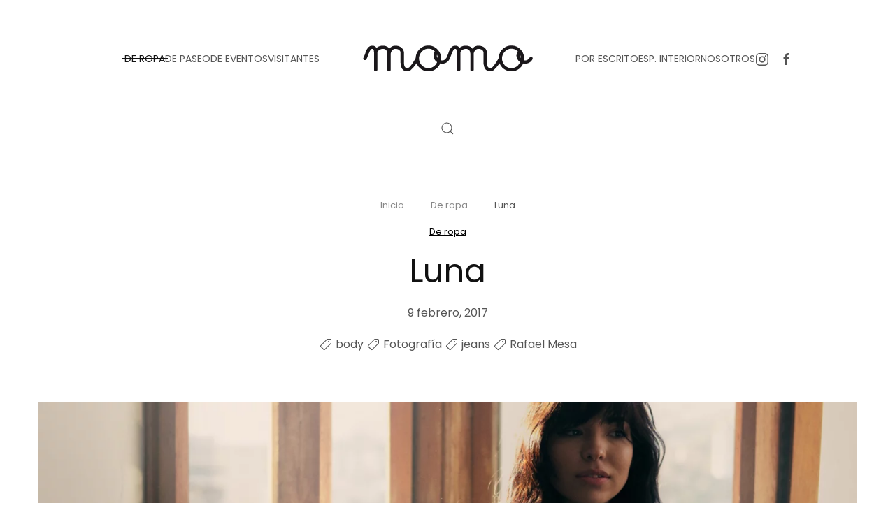

--- FILE ---
content_type: text/html; charset=UTF-8
request_url: https://www.momo-mag.com/luna/
body_size: 23606
content:
<!DOCTYPE html>
<html lang="es" itemscope itemtype="https://schema.org/BlogPosting">
    <head>
        <meta charset="UTF-8">
        <meta name="viewport" content="width=device-width, initial-scale=1">
        <link rel="icon" href="/wp-content/uploads/2014/04/favicon.ico" sizes="any">
                <link rel="apple-touch-icon" href="/wp-content/themes/yootheme/packages/theme-wordpress/assets/images/apple-touch-icon.png">
                <!--||  JM Twitter Cards by jmau111 v12  ||-->
<meta name="twitter:card" content="summary_large_image">
<meta name="twitter:creator" content="@momomag_">
<meta name="twitter:site" content="@momomag_">
<meta name="twitter:title" content="Luna">
<meta name="twitter:description" content="&quot; order_by=&quot;sortorder&quot; order_direction=&quot;ASC&quot; returns=&quot;included&quot; maximum_entity_count=&quot;500&quot;]&nbsp;&nbsp;Fotos: Rafael Mes">
<meta name="twitter:image" content="https://www.momo-mag.com/wp-content/uploads/2017/02/12-2.jpg">
<!--||  /JM Twitter Cards by jmau111 v12  ||-->
<title>Luna &#8211; momo-mag</title>
<link crossorigin data-rocket-preload as="font" href="https://www.momo-mag.com/wp-content/themes/yootheme/fonts/poppins-a53cd9c5.woff2" rel="preload">
<link crossorigin data-rocket-preload as="font" href="https://www.momo-mag.com/wp-content/themes/yootheme/fonts/poppins-ed3da21e.woff2" rel="preload">
<style id="wpr-usedcss">#fancybox-loading{position:fixed;top:50%;left:50%;width:40px;height:40px;margin-top:-20px;margin-left:-20px;cursor:pointer;overflow:hidden;z-index:1104;display:none}#fancybox-loading div{position:absolute;top:0;left:0;width:40px;height:480px;background-image:url('https://www.momo-mag.com/wp-content/plugins/nextgen-gallery/static/Lightbox/fancybox/fancybox.png')}#fancybox-overlay{position:absolute;top:0;left:0;width:100%;z-index:1100;display:none}#fancybox-tmp{padding:0;margin:0;border:0;overflow:auto;display:none}#fancybox-wrap{position:absolute;top:0;left:0;padding:20px;z-index:1101;outline:0;display:none}#fancybox-outer{position:relative;width:100%;height:100%;background:#fff}#fancybox-content{width:0;height:0;padding:0;outline:0;position:relative;overflow:hidden;z-index:1102;border:0 solid #fff}#fancybox-close{position:absolute;top:-15px;right:-15px;width:30px;height:30px;background:url('https://www.momo-mag.com/wp-content/plugins/nextgen-gallery/static/Lightbox/fancybox/fancybox.png') -40px 0;cursor:pointer;z-index:1103;display:none}#fancybox-error{color:#444;font:12px/20px Arial;padding:14px;margin:0}#fancybox-img{width:100%;height:100%;padding:0;margin:0;border:none;outline:0;line-height:0;vertical-align:top}#fancybox-left,#fancybox-right{position:absolute;bottom:0;height:100%;width:35%;cursor:pointer;outline:0;background:url('https://www.momo-mag.com/wp-content/plugins/nextgen-gallery/static/Lightbox/fancybox/blank.gif');z-index:1102;display:none}#fancybox-left{left:0}#fancybox-right{right:0}#fancybox-left-ico,#fancybox-right-ico{position:absolute;top:50%;left:-9999px;width:30px;height:30px;margin-top:-15px;cursor:pointer;z-index:1102;display:block}#fancybox-left-ico{background-image:url('https://www.momo-mag.com/wp-content/plugins/nextgen-gallery/static/Lightbox/fancybox/fancybox.png');background-position:-40px -30px}#fancybox-right-ico{background-image:url('https://www.momo-mag.com/wp-content/plugins/nextgen-gallery/static/Lightbox/fancybox/fancybox.png');background-position:-40px -60px}#fancybox-left:hover,#fancybox-right:hover{visibility:visible}#fancybox-left:hover span{left:20px}#fancybox-right:hover span{left:auto;right:20px}.fancybox-bg{position:absolute;padding:0;margin:0;border:0;width:20px;height:20px;z-index:1001}#fancybox-bg-n{top:-20px;left:0;width:100%;background-image:url('https://www.momo-mag.com/wp-content/plugins/nextgen-gallery/static/Lightbox/fancybox/fancybox-x.png')}#fancybox-bg-ne{top:-20px;right:-20px;background-image:url('https://www.momo-mag.com/wp-content/plugins/nextgen-gallery/static/Lightbox/fancybox/fancybox.png');background-position:-40px -162px}#fancybox-bg-e{top:0;right:-20px;height:100%;background-image:url('https://www.momo-mag.com/wp-content/plugins/nextgen-gallery/static/Lightbox/fancybox/fancybox-y.png');background-position:-20px 0}#fancybox-bg-se{bottom:-20px;right:-20px;background-image:url('https://www.momo-mag.com/wp-content/plugins/nextgen-gallery/static/Lightbox/fancybox/fancybox.png');background-position:-40px -182px}#fancybox-bg-s{bottom:-20px;left:0;width:100%;background-image:url('https://www.momo-mag.com/wp-content/plugins/nextgen-gallery/static/Lightbox/fancybox/fancybox-x.png');background-position:0 -20px}#fancybox-bg-sw{bottom:-20px;left:-20px;background-image:url('https://www.momo-mag.com/wp-content/plugins/nextgen-gallery/static/Lightbox/fancybox/fancybox.png');background-position:-40px -142px}#fancybox-bg-w{top:0;left:-20px;height:100%;background-image:url('https://www.momo-mag.com/wp-content/plugins/nextgen-gallery/static/Lightbox/fancybox/fancybox-y.png')}#fancybox-bg-nw{top:-20px;left:-20px;background-image:url('https://www.momo-mag.com/wp-content/plugins/nextgen-gallery/static/Lightbox/fancybox/fancybox.png');background-position:-40px -122px}#fancybox-title{font-family:Helvetica;font-size:12px;z-index:1102}.fancybox-title-inside{padding-bottom:10px;text-align:center;color:#333;background:#fff;position:relative}.fancybox-title-outside{padding-top:10px;color:#fff}.fancybox-title-over{position:absolute;bottom:0;left:0;color:#fff;text-align:left}.fancybox-title-float{position:absolute;left:0;bottom:-20px;height:32px}#fancybox-title-float-wrap{border:none;border-collapse:collapse;width:auto}#fancybox-title-float-wrap td{border:none;white-space:nowrap}#fancybox-title-float-left{padding:0 0 0 15px;background:url('https://www.momo-mag.com/wp-content/plugins/nextgen-gallery/static/Lightbox/fancybox/fancybox.png') -40px -90px no-repeat}#fancybox-title-float-main{color:#fff;line-height:29px;font-weight:700;padding:0 0 3px;background:url('https://www.momo-mag.com/wp-content/plugins/nextgen-gallery/static/Lightbox/fancybox/fancybox-x.png') 0 -40px}#fancybox-title-float-right{padding:0 0 0 15px;background:url('https://www.momo-mag.com/wp-content/plugins/nextgen-gallery/static/Lightbox/fancybox/fancybox.png') -55px -90px no-repeat}.fancybox-ie6 #fancybox-close{background:0 0}.fancybox-ie6 #fancybox-left-ico{background:0 0}.fancybox-ie6 #fancybox-right-ico{background:0 0}.fancybox-ie6 #fancybox-title-over{background:0 0;zoom:1}.fancybox-ie6 #fancybox-title-float-left{background:0 0}.fancybox-ie6 #fancybox-title-float-main{background:0 0}.fancybox-ie6 #fancybox-title-float-right{background:0 0}.fancybox-ie6 #fancybox-bg-e,.fancybox-ie6 #fancybox-bg-w,.fancybox-ie6 #fancybox-left,.fancybox-ie6 #fancybox-right{height:expression(this.parentNode.clientHeight + "px")}#fancybox-loading.fancybox-ie6{position:absolute;margin-top:0;top:expression( (-20 + (document.documentElement.clientHeight ? document.documentElement.clientHeight/2 : document.body.clientHeight/2 ) + ( ignoreMe = document.documentElement.scrollTop ? document.documentElement.scrollTop : document.body.scrollTop )) + 'px')}#fancybox-loading.fancybox-ie6 div{background:0 0}.fancybox-ie .fancybox-bg{background:0 0!important}#fancybox-content,#fancybox-outer,#fancybox-wrap{box-sizing:content-box;-moz-box-sizing:content-box;-webkit-box-sizing:content-box}.fa{font-family:var(--fa-style-family,"Font Awesome 6 Free");font-weight:var(--fa-style,900)}.fa,.fa-brands,.fa-regular,.fa-solid,.fab,.far,.fas{-moz-osx-font-smoothing:grayscale;-webkit-font-smoothing:antialiased;display:var(--fa-display,inline-block);font-style:normal;font-variant:normal;line-height:1;text-rendering:auto}.fa-regular,.fa-solid,.far,.fas{font-family:"Font Awesome 6 Free"}.fa-brands,.fab{font-family:"Font Awesome 6 Brands"}.fa-fw{text-align:center;width:1.25em}.sr-only{position:absolute;width:1px;height:1px;padding:0;margin:-1px;overflow:hidden;clip:rect(0,0,0,0);white-space:nowrap;border-width:0}:root{--fa-style-family-brands:"Font Awesome 6 Brands";--fa-font-brands:normal 400 1em/1 "Font Awesome 6 Brands"}.fa-brands,.fab{font-weight:400}:root{--fa-font-regular:normal 400 1em/1 "Font Awesome 6 Free"}.fa-regular,.far{font-weight:400}:root{--fa-style-family-classic:"Font Awesome 6 Free";--fa-font-solid:normal 900 1em/1 "Font Awesome 6 Free"}.fa-solid,.fas{font-weight:900}.ngg-clear{clear:both}.ngg-galleryoverview{overflow:hidden;margin-top:10px;width:100%;clear:both;display:block!important}.ngg-gallery-thumbnail-box{float:left;max-width:100%!important}.ngg-gallery-thumbnail{text-align:center;max-width:100%!important;background-color:#fff;border:1px solid #a9a9a9;margin-right:5px;margin:5px}.ngg-gallery-thumbnail a{display:block;margin:4px;border:none;box-shadow:none}.ngg-gallery-thumbnail img{display:block;margin:0;padding:0;position:relative;max-width:100%!important;height:auto}.ngg-gallery-thumbnail span{font-size:90%;padding-left:5px;display:block}.ngg-galleryoverview{margin-top:40px;margin-bottom:50px;-webkit-transition:width 1s,height 1s,background-color 1s,-webkit-transform 1s;transition:width 1s,height 1s,background-color 1s,transform 1s;min-height:100px}.ngg-galleryoverview ul li:before{content:''!important}@font-face{font-display:swap;font-family:Poppins;font-style:normal;font-weight:400;unicode-range:U+0100-02BA,U+02BD-02C5,U+02C7-02CC,U+02CE-02D7,U+02DD-02FF,U+0304,U+0308,U+0329,U+1D00-1DBF,U+1E00-1E9F,U+1EF2-1EFF,U+2020,U+20A0-20AB,U+20AD-20C0,U+2113,U+2C60-2C7F,U+A720-A7FF;src:url(https://www.momo-mag.com/wp-content/themes/yootheme/fonts/poppins-a53cd9c5.woff2) format('woff2')}@font-face{font-display:swap;font-family:Poppins;font-style:normal;font-weight:400;unicode-range:U+0000-00FF,U+0131,U+0152-0153,U+02BB-02BC,U+02C6,U+02DA,U+02DC,U+0304,U+0308,U+0329,U+2000-206F,U+20AC,U+2122,U+2191,U+2193,U+2212,U+2215,U+FEFF,U+FFFD;src:url(https://www.momo-mag.com/wp-content/themes/yootheme/fonts/poppins-ed3da21e.woff2) format('woff2')}html{font-family:Poppins;font-size:16px;font-weight:400;line-height:1.5;-webkit-text-size-adjust:100%;background:#fff;color:#555;-webkit-font-smoothing:antialiased;-moz-osx-font-smoothing:grayscale;text-rendering:optimizeLegibility}body{margin:0}a{color:#000;text-decoration:underline;cursor:pointer}a:hover{color:rgba(0,0,0,.6);text-decoration:none}:not(pre)>code{font-family:Consolas,monaco,monospace;font-size:13px;color:#ce241b;white-space:nowrap}em{color:#ce241b}canvas,iframe,img,svg,video{vertical-align:middle}canvas,img,svg,video{max-width:100%;height:auto;box-sizing:border-box}img:not([src]){visibility:hidden;min-width:1px}iframe{border:0}address,dl,fieldset,p,ul{margin:0 0 20px}*+address,*+dl,*+fieldset,*+p,*+ul{margin-top:20px}.uk-h3,.uk-h4,.uk-h5,.uk-h6,h1,h2,h3{margin:0 0 20px;font-family:Poppins;font-weight:400;color:#111;text-transform:none}*+.uk-h3,*+.uk-h4,*+.uk-h5,*+.uk-h6,*+h1,*+h2,*+h3{margin-top:40px}h1{font-size:37.72px;line-height:1.2}h2{font-size:34px;line-height:1.3}.uk-h3,h3{font-size:28px;line-height:1.4}.uk-h4{font-size:22px;line-height:1.4}.uk-h5{font-size:16px;line-height:1.4}.uk-h6{font-size:13px;line-height:1.4}ul{padding-left:30px}ul>li>ul{margin:0}dt{font-weight:700}address{font-style:normal}::selection{background:rgba(17,17,17,.7);color:#fff;text-shadow:none}main{display:block}template{display:none}:root{--uk-breakpoint-s:640px;--uk-breakpoint-m:960px;--uk-breakpoint-l:1200px;--uk-breakpoint-xl:1600px}.uk-link-muted a,.uk-link-toggle .uk-link-muted,a.uk-link-muted{color:rgba(17,17,17,.5)}.uk-link-muted a:hover,.uk-link-toggle:hover .uk-link-muted,a.uk-link-muted:hover{color:#555}.uk-link-reset a,a.uk-link-reset{color:inherit!important;text-decoration:none!important}.uk-link-toggle{color:inherit!important;text-decoration:none!important}.uk-icon{margin:0;border:none;border-radius:0;overflow:visible;font:inherit;color:inherit;text-transform:none;padding:0;background-color:transparent;display:inline-block;fill:currentcolor;line-height:0}button.uk-icon:not(:disabled){cursor:pointer}.uk-icon::-moz-focus-inner{border:0;padding:0}.uk-icon:not(.uk-preserve) [fill*="#"]:not(.uk-preserve){fill:currentcolor}.uk-icon:not(.uk-preserve) [stroke*="#"]:not(.uk-preserve){stroke:currentcolor}.uk-icon>*{transform:translate(0,0)}.uk-icon-link{color:#555;text-decoration:none!important}.uk-icon-link:hover{color:rgba(17,17,17,.5)}.uk-active>.uk-icon-link,.uk-icon-link:active{color:#484848}.uk-input{box-sizing:border-box;margin:0;border-radius:0;font:inherit}.uk-input{overflow:visible}.uk-input[type=search]::-webkit-search-cancel-button,.uk-input[type=search]::-webkit-search-decoration{-webkit-appearance:none}.uk-input[type=number]::-webkit-inner-spin-button,.uk-input[type=number]::-webkit-outer-spin-button{height:auto}.uk-input[type=time]::-webkit-datetime-edit{display:inline-flex;align-items:center;height:100%;padding:0}.uk-input::-moz-placeholder{opacity:1}.uk-input{-webkit-appearance:none}.uk-input{max-width:100%;width:100%;border:0;padding:0 10px;background:0 0;color:#555;transition:.2s ease-in-out;transition-property:color,background-color,border-color,box-shadow}.uk-input{height:46px;vertical-align:middle;display:inline-block;border:1px solid rgba(17,17,17,.1)}.uk-input:not(input){line-height:44px}.uk-input:focus{outline:0;background-color:transparent;color:#555;border-color:#555!important}.uk-input:disabled{background-color:#f5f5f5;color:rgba(17,17,17,.5);border-color:transparent!important}.uk-input::placeholder{color:rgba(17,17,17,.5)}.uk-input[list]{padding-right:20px;background-repeat:no-repeat;background-position:100% 50%}.uk-input[list]:focus,.uk-input[list]:hover{background-image:url("data:image/svg+xml;charset=UTF-8,%3Csvg%20width%3D%2224%22%20height%3D%2216%22%20viewBox%3D%220%200%2024%2016%22%20xmlns%3D%22http%3A%2F%2Fwww.w3.org%2F2000%2Fsvg%22%3E%0A%20%20%20%20%3Cpolygon%20fill%3D%22%23555%22%20points%3D%2212%2012%208%206%2016%206%22%20%2F%3E%0A%3C%2Fsvg%3E%0A")}.uk-input[list]::-webkit-calendar-picker-indicator{display:none!important}.uk-button{margin:0;border:none;overflow:visible;font:inherit;color:inherit;text-transform:none;-webkit-appearance:none;border-radius:0;display:inline-block;box-sizing:border-box;padding:0 30px;vertical-align:middle;font-size:13px;line-height:43px;text-align:center;text-decoration:none;transition:.1s ease-in-out;transition-property:color,background-color,background-position,background-size,border-color,box-shadow;position:relative;text-transform:uppercase;background-origin:border-box}.uk-button:not(.uk-button-text):not(.uk-button-link)::before{content:"";position:absolute;top:calc(50% - 1px);left:calc(30px - 5px);right:calc(100% + 3px - (30px - 5px));height:1px;background-color:currentColor;transition:right .2s ease}.uk-button:not(:disabled){cursor:pointer}.uk-button::-moz-focus-inner{border:0;padding:0}.uk-button:hover{text-decoration:none}.uk-button:hover:not(.uk-button-text):not(.uk-button-link)::before{right:calc(30px - 5px)}.uk-button-default{background-color:#fafafa;color:#111;border:1px solid transparent}.uk-button-default:hover{background-color:#f0f0f0;color:#111;border-color:transparent}.uk-button-default.uk-active,.uk-button-default:active{background-color:#e8e8e8;color:#111;border-color:transparent}.uk-button-primary{background-color:transparent;color:#111;border:1px solid #111}.uk-button-primary:hover{background-color:#111;color:#fff;border-color:#111}.uk-button-primary.uk-active,.uk-button-primary:active{background-color:transparent;color:#111;border-color:#111}.uk-button-default:disabled,.uk-button-primary:disabled{background-color:#f5f5f5;color:rgba(17,17,17,.5);border:1px solid transparent;background-image:none;box-shadow:none}.uk-button-default:disabled::before,.uk-button-primary:disabled::before{display:none}.uk-section{display:flow-root;box-sizing:border-box;padding-top:40px;padding-bottom:40px}.uk-section>:last-child{margin-bottom:0}.uk-section-large{padding-top:70px;padding-bottom:70px}.uk-section-default{--uk-inverse:dark;background:#fff}.uk-container{display:flow-root;box-sizing:content-box;max-width:1200px;margin-left:auto;margin-right:auto;padding-left:15px;padding-right:15px}@media (min-width:640px){.uk-container{padding-left:40px;padding-right:40px}}@media (min-width:960px){h1{font-size:46px}h2{font-size:40px}.uk-section{padding-top:70px;padding-bottom:70px}.uk-section-large{padding-top:140px;padding-bottom:140px}.uk-container{padding-left:40px;padding-right:40px}}.uk-container>:last-child{margin-bottom:0}.uk-container .uk-container{padding-left:0;padding-right:0}.uk-container-xsmall{max-width:750px}.uk-container-small{max-width:900px}.uk-container-large{max-width:1450px}.uk-container-expand{max-width:none}:where(.uk-tile-primary:not(.uk-preserve-color))>*{color:rgba(255,255,255,.7)}.uk-close{color:rgba(17,17,17,.5);transition:.1s ease-in-out;transition-property:color,opacity}.uk-close:hover{color:#555}.uk-alert-close{position:absolute;top:20px;right:15px;color:inherit;opacity:.4}.uk-alert-close:first-child+*{margin-top:0}.uk-alert-close:hover{color:inherit;opacity:.8}.uk-search{display:inline-block;position:relative;max-width:100%;margin:0}.uk-search-input::-webkit-search-cancel-button,.uk-search-input::-webkit-search-decoration{-webkit-appearance:none}.uk-search-input::-moz-placeholder{opacity:1}.uk-search-input{box-sizing:border-box;margin:0;border-radius:0;font:inherit;overflow:visible;-webkit-appearance:none;vertical-align:middle;width:100%;border:none;color:#555;transition:.2s ease-in-out;transition-property:color,background-color,border-color,box-shadow}.uk-search-input:focus{outline:0}.uk-search-input::placeholder{color:rgba(85,85,85,.5)}.uk-search .uk-search-icon{position:absolute;top:0;bottom:0;left:0;display:inline-flex;justify-content:center;align-items:center;color:#555}.uk-search .uk-search-icon:hover{color:#555}.uk-search .uk-search-icon:not(a):not(button):not(input){pointer-events:none}.uk-search .uk-search-icon-flip{right:0;left:auto}.uk-search-medium{width:400px}.uk-search-medium .uk-search-input{height:55px;padding-left:12px;padding-right:12px;background:0 0;font-size:28px;border:1px solid rgba(17,17,17,.1)}.uk-search-medium .uk-search-input:focus{background-color:rgba(0,0,0,0);border-color:#555}.uk-search-medium .uk-search-icon{padding-left:12px;padding-right:12px}.uk-search-medium:has(.uk-search-icon:not(.uk-search-icon-flip)) .uk-search-input{padding-left:48px}.uk-search-medium:has(.uk-search-icon-flip) .uk-search-input{padding-right:48px}.uk-search-large{width:500px}.uk-search-large .uk-search-input{height:90px;padding-left:20px;padding-right:20px;background:0 0;font-size:46px;border:1px solid rgba(17,17,17,.1)}.uk-search-large .uk-search-input:focus{background-color:rgba(0,0,0,0);border-color:#555}.uk-search-large .uk-search-icon{padding-left:20px;padding-right:20px}.uk-search-large:has(.uk-search-icon:not(.uk-search-icon-flip)) .uk-search-input{padding-left:80px}.uk-search-large:has(.uk-search-icon-flip) .uk-search-input{padding-right:80px}.uk-search-toggle{color:#555}.uk-search-toggle:hover{color:#111}.uk-accordion-title{display:block;font-size:20px;line-height:1.4;color:#111;overflow:hidden;text-decoration:none;font-family:Poppins;font-weight:400}.uk-accordion-title::before{content:"";width:1.4em;height:1.4em;margin-left:10px;float:right;background-image:url("data:image/svg+xml;charset=UTF-8,%3Csvg%20width%3D%2213%22%20height%3D%2213%22%20viewBox%3D%220%200%2013%2013%22%20xmlns%3D%22http%3A%2F%2Fwww.w3.org%2F2000%2Fsvg%22%3E%0A%20%20%20%20%3Crect%20fill%3D%22%23555%22%20width%3D%2213%22%20height%3D%221%22%20x%3D%220%22%20y%3D%226%22%20%2F%3E%0A%20%20%20%20%3Crect%20fill%3D%22%23555%22%20width%3D%221%22%20height%3D%2213%22%20x%3D%226%22%20y%3D%220%22%20%2F%3E%0A%3C%2Fsvg%3E");background-repeat:no-repeat;background-position:50% 50%}.uk-open>.uk-accordion-title::before{background-image:url("data:image/svg+xml;charset=UTF-8,%3Csvg%20width%3D%2213%22%20height%3D%2213%22%20viewBox%3D%220%200%2013%2013%22%20xmlns%3D%22http%3A%2F%2Fwww.w3.org%2F2000%2Fsvg%22%3E%0A%20%20%20%20%3Crect%20fill%3D%22%23555%22%20width%3D%2213%22%20height%3D%221%22%20x%3D%220%22%20y%3D%226%22%20%2F%3E%0A%3C%2Fsvg%3E")}.uk-accordion-title:hover{color:#000;text-decoration:none}.uk-accordion-content{display:flow-root;margin-top:20px}.uk-accordion-content>:last-child{margin-bottom:0}.uk-drop{display:none;position:absolute;z-index:1020;--uk-position-offset:20px;--uk-position-viewport-offset:15px;box-sizing:border-box;width:300px}.uk-drop.uk-open{display:block}.uk-dropbar{--uk-position-offset:0;--uk-position-shift-offset:0;--uk-position-viewport-offset:0;--uk-inverse:dark;width:auto;padding:30px 15px;background:#fafafa;color:#555}.uk-dropbar>:last-child{margin-bottom:0}@media (min-width:640px){.uk-dropbar{padding-left:40px;padding-right:40px}}@media (min-width:960px){.uk-dropbar{padding-left:40px;padding-right:40px}}.uk-dropbar :focus-visible{outline-color:#111!important}.uk-dropnav-dropbar{position:absolute;z-index:980;padding:0;left:0;right:0}.uk-modal{display:none;position:fixed;top:0;right:0;bottom:0;left:0;z-index:1010;overflow-y:auto;padding:15px;background:rgba(0,0,0,.6);opacity:0;transition:opacity .15s linear}@media (min-width:640px){.uk-modal{padding:50px 40px}}@media (min-width:960px){.uk-modal{padding-left:40px;padding-right:40px}}.uk-modal.uk-open{opacity:1}.uk-modal-page{overflow:hidden}.uk-modal-dialog{position:relative;box-sizing:border-box;margin:0 auto;width:600px;max-width:100%!important;background:#fff;opacity:0;transform:translateY(-100px);transition:.3s linear;transition-property:opacity,transform}.uk-open>.uk-modal-dialog{opacity:1;transform:translateY(0)}.uk-modal-body{display:flow-root;padding:30px}.uk-modal-footer{display:flow-root;padding:10px 20px;background:#fff;border-top:1px solid rgba(17,17,17,.1)}@media (min-width:640px){.uk-modal-body{padding:40px}.uk-modal-footer{padding:20px 40px}}.uk-modal-body>:last-child,.uk-modal-footer>:last-child{margin-bottom:0}.uk-slideshow-items{position:relative;z-index:0;margin:0;padding:0;list-style:none;overflow:hidden;-webkit-touch-callout:none;touch-action:pan-y}.uk-slideshow-items>*{position:absolute;top:0;left:0;right:0;bottom:0;overflow:hidden;will-change:transform,opacity}.uk-slideshow-items>:not(.uk-active){display:none}.uk-slider-container{overflow:hidden;overflow:clip}.uk-slider-items{will-change:transform;position:relative;touch-action:pan-y}.uk-slider-items:not(.uk-grid){display:flex;margin:0;padding:0;list-style:none;-webkit-touch-callout:none}.uk-slider-items.uk-grid{flex-wrap:nowrap}.uk-slider-items>*{flex:none!important;box-sizing:border-box;max-width:100%;position:relative}.uk-sticky{position:relative;z-index:980;box-sizing:border-box}.uk-sticky-fixed{margin:0!important}.uk-sticky[class*=uk-animation-]{animation-duration:.2s}.uk-sticky-placeholder{pointer-events:none}.uk-offcanvas{display:none;position:fixed;top:0;bottom:0;left:0;z-index:1000}.uk-offcanvas-flip .uk-offcanvas{right:0;left:auto}.uk-offcanvas-bar{--uk-inverse:dark;position:absolute;top:0;bottom:0;left:-270px;box-sizing:border-box;width:270px;padding:40px;background:#fff;overflow-y:auto}.uk-offcanvas-flip .uk-offcanvas-bar{left:auto;right:-270px}@media (min-width:640px){.uk-offcanvas-bar{left:-350px;width:350px;padding:40px}.uk-offcanvas-flip .uk-offcanvas-bar{right:-350px}}.uk-open>.uk-offcanvas-bar{left:0}.uk-offcanvas-flip .uk-open>.uk-offcanvas-bar{left:auto;right:0}.uk-offcanvas-bar-animation{transition:left .3s ease-out}.uk-offcanvas-flip .uk-offcanvas-bar-animation{transition-property:right}.uk-offcanvas-close{position:absolute;z-index:1000;top:5px;right:5px;padding:5px}.uk-offcanvas-close:first-child+*{margin-top:0}.uk-offcanvas-overlay{width:100vw;touch-action:none}.uk-offcanvas-overlay::before{content:"";position:absolute;top:0;bottom:0;left:0;right:0;background:rgba(245,245,245,.9);opacity:0;transition:opacity .15s linear}.uk-offcanvas-overlay.uk-open::before{opacity:1}.uk-offcanvas-container,.uk-offcanvas-page{overflow-x:hidden;overflow-x:clip}.uk-offcanvas-container{position:relative;left:0;transition:left .3s ease-out;box-sizing:border-box;width:100%}:not(.uk-offcanvas-flip).uk-offcanvas-container-animation{left:270px}.uk-offcanvas-flip.uk-offcanvas-container-animation{left:-270px}@media (min-width:640px){.uk-offcanvas-close{top:10px;right:10px}:not(.uk-offcanvas-flip).uk-offcanvas-container-animation{left:350px}.uk-offcanvas-flip.uk-offcanvas-container-animation{left:-350px}}.uk-leader-fill::after{display:inline-block;margin-left:15px;width:0;content:attr(data-fill);white-space:nowrap;color:#555}.uk-leader-fill.uk-leader-hide::after{display:none}:root{--uk-leader-fill-content:.}.uk-notification{position:fixed;top:15px;left:15px;z-index:1040;box-sizing:border-box;width:420px}@media (max-width:639px){.uk-notification{left:15px;right:15px;width:auto;margin:0}}.uk-notification-message{position:relative;padding:40px;background:#f5f5f5;color:#555;font-size:16px;line-height:1.5;cursor:pointer}*+.uk-notification-message{margin-top:10px}.uk-notification-close{display:none;position:absolute;top:20px;right:20px}.uk-notification-message:hover .uk-notification-close{display:block}.uk-sortable{position:relative}.uk-sortable>:last-child{margin-bottom:0}.uk-sortable-drag{position:fixed!important;z-index:1050!important;pointer-events:none}.uk-sortable-placeholder{opacity:0;pointer-events:none}.uk-sortable-empty{min-height:50px}.uk-thumbnav{display:flex;flex-wrap:wrap;margin:0;padding:0;list-style:none;margin-left:-15px}.uk-thumbnav>*{padding-left:15px}.uk-thumbnav>*>*{display:inline-block;position:relative}.uk-thumbnav>*>::after{content:"";position:absolute;top:0;bottom:0;left:0;right:0;background-color:transparent;background-origin:border-box;transition:.1s ease-in-out;transition-property:background-color,border-color,box-shadow,opacity}.uk-thumbnav>*>::after{background-image:linear-gradient(180deg,rgba(255,255,255,0),rgba(255,255,255,.4))}.uk-thumbnav>*>:hover::after{opacity:0}.uk-thumbnav>.uk-active>::after{opacity:0}.uk-thumbnav-vertical{flex-direction:column;margin-left:0;margin-top:-15px}.uk-thumbnav-vertical>*{padding-left:0;padding-top:15px}.uk-grid{display:flex;flex-wrap:wrap;margin:0;padding:0;list-style:none}.uk-grid>*{margin:0}.uk-grid>*>:last-child{margin-bottom:0}.uk-grid{margin-left:-40px}.uk-grid>*{padding-left:40px}*+.uk-grid-margin,.uk-grid+.uk-grid,.uk-grid>.uk-grid-margin{margin-top:40px}@media (min-width:1200px){.uk-grid{margin-left:-40px}.uk-grid>*{padding-left:40px}*+.uk-grid-margin,.uk-grid+.uk-grid,.uk-grid>.uk-grid-margin{margin-top:40px}}.uk-grid-column-small,.uk-grid-small{margin-left:-15px}.uk-grid-column-small>*,.uk-grid-small>*{padding-left:15px}.uk-grid+.uk-grid-small,.uk-grid-small>.uk-grid-margin{margin-top:15px}.uk-grid-column-medium{margin-left:-40px}.uk-grid-column-medium>*{padding-left:40px}.uk-grid-column-large{margin-left:-40px}.uk-grid-column-large>*{padding-left:40px}@media (min-width:1200px){.uk-grid-column-large{margin-left:-70px}.uk-grid-column-large>*{padding-left:70px}}.uk-grid-item-match,.uk-grid-match>*{display:flex;flex-wrap:wrap}.uk-grid-item-match>:not([class*=uk-width]),.uk-grid-match>*>:not([class*=uk-width]){box-sizing:border-box;width:100%;flex:auto}.uk-nav,.uk-nav ul{margin:0;padding:0;list-style:none}.uk-nav li>a{display:flex;align-items:center;column-gap:.25em;text-decoration:none}.uk-nav>li>a{padding:5px 0}.uk-nav-default{font-size:14px;line-height:1.5}.uk-nav-default>li>a{color:#555;transition:.1s ease-in-out;transition-property:color,background-color,border-color,box-shadow,opacity,filter}.uk-nav-default>li>a:hover{color:rgba(17,17,17,.5)}.uk-nav-default>li.uk-active>a{color:rgba(17,17,17,.5)}.uk-nav-primary{font-size:22px;line-height:1.5;font-family:Poppins;font-weight:400}.uk-nav-primary>li>a{color:#555;transition:.1s ease-in-out;transition-property:color,background-color,border-color,box-shadow,opacity,filter}.uk-nav-primary>li>a:hover{color:#111}.uk-nav-primary>li.uk-active>a{color:#111}.uk-navbar{display:flex;position:relative}.uk-navbar-container:not(.uk-navbar-transparent){background:#fff}.uk-navbar-left,.uk-navbar-right,[class*=uk-navbar-center]{display:flex;gap:15px;align-items:center}.uk-navbar-right{margin-left:auto}.uk-navbar-center:only-child{margin-left:auto;margin-right:auto;position:relative}.uk-navbar-center:not(:only-child){position:absolute;top:50%;left:50%;transform:translate(-50%,-50%);width:max-content;box-sizing:border-box;z-index:990}.uk-navbar-center-left,.uk-navbar-center-right{position:absolute;top:0}.uk-navbar-center-left{right:calc(100% + 15px)}.uk-navbar-center-right{left:calc(100% + 15px)}[class*=uk-navbar-center-]{width:max-content;box-sizing:border-box}.uk-navbar-nav{display:flex;gap:15px;margin:0;padding:0;list-style:none}.uk-navbar-center:only-child,.uk-navbar-left,.uk-navbar-right{flex-wrap:wrap}.uk-navbar-item,.uk-navbar-nav>li>a,.uk-navbar-toggle{display:flex;justify-content:center;align-items:center;column-gap:.25em;box-sizing:border-box;min-height:100px;font-size:14px;font-family:inherit;text-decoration:none}.uk-navbar-nav>li>a{padding:0;color:#555;transition:.2s ease-in-out;transition-property:color,background-color,border-color,box-shadow;position:relative;z-index:1;text-transform:uppercase}.uk-navbar-nav>li>a::before{content:"";display:block;position:absolute;z-index:-1;bottom:50%;height:1px;background-color:transparent;transition:.3s ease-in-out;transition-property:background-color,border-color,box-shadow,height,left,right,opacity;--uk-navbar-nav-item-line-margin-horizontal:-4px;left:var(--uk-navbar-nav-item-line-margin-horizontal);right:calc(102% - var(--uk-navbar-nav-item-line-margin-horizontal))}.uk-navbar-nav>li:hover>a,.uk-navbar-nav>li>a[aria-expanded=true]{color:#111}.uk-navbar-nav>li:hover>a::before,.uk-navbar-nav>li>a[aria-expanded=true]::before{right:var(--uk-navbar-nav-item-line-margin-horizontal);background-color:#111}.uk-navbar-nav>li>a:active{color:#111}.uk-navbar-nav>li>a:active::before{background-color:#111}.uk-navbar-nav>li.uk-active>a{color:#111}.uk-navbar-nav>li.uk-active>a::before{right:var(--uk-navbar-nav-item-line-margin-horizontal);background-color:#111}.uk-navbar-item{padding:0;color:#555}.uk-navbar-item>:last-child{margin-bottom:0}.uk-navbar-toggle{padding:0;color:#555;text-transform:uppercase}.uk-navbar-toggle:hover,.uk-navbar-toggle[aria-expanded=true]{color:#111;text-decoration:none}.uk-navbar-justify .uk-navbar-item,.uk-navbar-justify .uk-navbar-left,.uk-navbar-justify .uk-navbar-nav,.uk-navbar-justify .uk-navbar-nav>li,.uk-navbar-justify .uk-navbar-right,.uk-navbar-justify .uk-navbar-toggle{flex-grow:1}.uk-navbar-dropdown{--uk-position-offset:0;--uk-position-shift-offset:-30px;--uk-position-viewport-offset:15px;--uk-inverse:dark;width:250px;padding:30px;background:#fafafa;color:rgba(17,17,17,.5)}.uk-navbar-dropdown>:last-child{margin-bottom:0}.uk-navbar-dropdown :focus-visible{outline-color:#111!important}.uk-navbar-dropdown-large{--uk-position-shift-offset:-40px;padding:40px}.uk-navbar-justify .uk-navbar-nav>li{display:flex;justify-content:center}.uk-navbar-container{transition:.1s ease-in-out;transition-property:background-color}@media (min-width:960px){.uk-navbar-left,.uk-navbar-right,[class*=uk-navbar-center]{gap:60px}.uk-navbar-center-left{right:calc(100% + 60px)}.uk-navbar-center-right{left:calc(100% + 60px)}.uk-navbar-nav{gap:60px}.uk-sticky-fixed>.uk-navbar-container:not(.uk-navbar){transition:.2s linear;transition-property:padding}:not(.uk-sticky-below)>.uk-navbar-container:not(.uk-navbar){padding-top:20px;padding-bottom:20px}}.uk-breadcrumb{padding:0;list-style:none;font-size:0}.uk-breadcrumb>*{display:contents}.uk-breadcrumb>*>*{font-size:13px;color:rgba(17,17,17,.5);text-decoration:none}.uk-breadcrumb>*>:hover{color:#555;text-decoration:none}.uk-breadcrumb>:last-child>a:not([href]),.uk-breadcrumb>:last-child>span{color:#555}.uk-breadcrumb>:nth-child(n+2):not(.uk-first-column)::before{content:"—";display:inline-block;margin:0 13px;font-size:13px;color:rgba(17,17,17,.5)}.uk-pagination{display:flex;flex-wrap:wrap;align-items:center;margin-left:-20px;padding:0;list-style:none}.uk-pagination>*{flex:none;padding-left:20px;position:relative}.uk-pagination>*>*{display:flex;align-items:center;column-gap:.25em;padding:8px;color:#555;transition:.1s ease-in-out;transition-property:color,background-color,border-color,box-shadow;box-sizing:border-box;min-width:39px;justify-content:center;text-decoration:none;font-size:14px;border:1px solid transparent}.uk-pagination>*>:hover{color:rgba(17,17,17,.5);text-decoration:none;border-color:transparent}.uk-pagination>.uk-active>*{color:#555;border-color:#555}.uk-pagination>.uk-disabled>*{color:rgba(17,17,17,.5);border-color:transparent}.uk-tab-left,.uk-tab-right{flex-direction:column;margin-left:0}.uk-tab-left>*,.uk-tab-right>*{padding-left:0}.uk-tab-left>*>a{justify-content:left;border-right:2px solid transparent;border-bottom:0}.uk-tab-right>*>a{justify-content:left;border-left:2px solid transparent;border-bottom:0}.uk-slidenav{padding:10px 12px;color:#fff;transition:.1s ease-in-out;transition-property:color,background-color,border-color,box-shadow;background-color:#111}.uk-slidenav:hover{color:#fff;background-color:rgba(0,0,0,.8)}.uk-slidenav:active{color:#fff;background-color:rgba(0,0,0,.6)}.uk-slidenav-large{padding:16px 20px}.uk-dotnav{display:flex;flex-wrap:wrap;margin:0;padding:0;list-style:none;margin-left:-12px}.uk-dotnav>*{flex:none;padding-left:12px}.uk-dotnav>*>*{display:block;box-sizing:border-box;width:12px;height:12px;border-radius:50%;background:0 0;text-indent:100%;overflow:hidden;white-space:nowrap;transition:.2s ease-in-out;transition-property:color,background-color,border-color,box-shadow;border:1px solid rgba(17,17,17,.25)}.uk-dotnav>*>:hover{background-color:rgba(17,17,17,.25);border-color:transparent}.uk-dotnav>*>:active{background-color:#111;border-color:transparent}.uk-dotnav>.uk-active>*{background-color:#111;border-color:transparent}.uk-dotnav-vertical{flex-direction:column;margin-left:0;margin-top:-12px}.uk-dotnav-vertical>*{padding-left:0;padding-top:12px}.uk-dropdown{--uk-position-offset:10px;--uk-position-viewport-offset:15px;--uk-inverse:dark;width:auto;min-width:200px;padding:30px;background:#fafafa;color:#555}.uk-dropdown>:last-child{margin-bottom:0}.uk-dropdown :focus-visible{outline-color:#111!important}.uk-lightbox{--uk-inverse:light;display:none;position:fixed;top:0;right:0;bottom:0;left:0;z-index:1010;background:#000;opacity:0;transition:opacity .15s linear;touch-action:pinch-zoom}.uk-lightbox.uk-open{display:block;opacity:1}.uk-lightbox :focus-visible{outline-color:rgba(255,255,255,.7)}.uk-lightbox-page{overflow:hidden}.uk-lightbox-items{margin:0;padding:0;list-style:none}.uk-lightbox-items>*{position:absolute;top:0;right:0;bottom:0;left:0;display:none;justify-content:center;align-items:flex-start;will-change:transform,opacity;overflow:auto}.uk-lightbox-items>.uk-active{display:flex}.uk-lightbox-items-fit>*{align-items:center}.uk-lightbox-items-fit>*>*{max-width:100vw;max-height:100vh}.uk-lightbox-items-fit>*>:not(iframe){width:auto;height:auto}.uk-lightbox-items.uk-lightbox-items-fit .uk-lightbox-zoom:hover{cursor:zoom-in}.uk-lightbox-items:not(.uk-lightbox-items-fit) .uk-lightbox-zoom:hover{cursor:zoom-out}.uk-lightbox-thumbnav-vertical :where(img,video){max-width:100px}.uk-lightbox-thumbnav:not(.uk-lightbox-thumbnav-vertical) :where(img,video){max-height:100px}.uk-lightbox-dotnav:empty,.uk-lightbox-thumbnav:empty{display:none}.uk-lightbox-caption:empty{display:none}.uk-lightbox-caption{padding:20px;background:rgba(0,0,0,.3);color:rgba(255,255,255,.7)}.uk-lightbox-caption>*{color:rgba(255,255,255,.7)}.uk-lightbox-counter:empty{display:none}.uk-lightbox-iframe{width:80%;height:80%}[class*=uk-animation-]{animation:.5s ease-out both}.uk-animation-fade{animation-name:uk-fade;animation-duration:.8s;animation-timing-function:linear}.uk-animation-scale-up{animation-name:uk-fade,uk-scale-up}.uk-animation-scale-down{animation-name:uk-fade,uk-scale-down}.uk-animation-slide-top{animation-name:uk-fade,uk-slide-top}.uk-animation-slide-bottom{animation-name:uk-fade,uk-slide-bottom}.uk-animation-slide-left{animation-name:uk-fade,uk-slide-left}.uk-animation-slide-right{animation-name:uk-fade,uk-slide-right}.uk-animation-slide-top-small{animation-name:uk-fade,uk-slide-top-small}.uk-animation-slide-bottom-small{animation-name:uk-fade,uk-slide-bottom-small}.uk-animation-slide-left-small{animation-name:uk-fade,uk-slide-left-small}.uk-animation-slide-right-small{animation-name:uk-fade,uk-slide-right-small}.uk-animation-slide-top-medium{animation-name:uk-fade,uk-slide-top-medium}.uk-animation-slide-bottom-medium{animation-name:uk-fade,uk-slide-bottom-medium}.uk-animation-slide-left-medium{animation-name:uk-fade,uk-slide-left-medium}.uk-animation-slide-right-medium{animation-name:uk-fade,uk-slide-right-medium}.uk-animation-kenburns{animation-name:uk-kenburns;animation-duration:15s}.uk-animation-shake{animation-name:uk-shake}.uk-animation-stroke{animation-name:uk-stroke;animation-duration:2s;stroke-dasharray:var(--uk-animation-stroke)}.uk-animation-reverse{animation-direction:reverse;animation-timing-function:ease-in}.uk-animation-fast{animation-duration:.1s}.uk-animation-toggle:not(:hover):not(:focus) [class*=uk-animation-]{animation-name:none}@keyframes uk-fade{0%{opacity:0}100%{opacity:1}}@keyframes uk-scale-up{0%{transform:scale(.9)}100%{transform:scale(1)}}@keyframes uk-scale-down{0%{transform:scale(1.1)}100%{transform:scale(1)}}@keyframes uk-slide-top{0%{transform:translateY(-100%)}100%{transform:translateY(0)}}@keyframes uk-slide-bottom{0%{transform:translateY(100%)}100%{transform:translateY(0)}}@keyframes uk-slide-left{0%{transform:translateX(-100%)}100%{transform:translateX(0)}}@keyframes uk-slide-right{0%{transform:translateX(100%)}100%{transform:translateX(0)}}@keyframes uk-slide-top-small{0%{transform:translateY(-10px)}100%{transform:translateY(0)}}@keyframes uk-slide-bottom-small{0%{transform:translateY(10px)}100%{transform:translateY(0)}}@keyframes uk-slide-left-small{0%{transform:translateX(-10px)}100%{transform:translateX(0)}}@keyframes uk-slide-right-small{0%{transform:translateX(10px)}100%{transform:translateX(0)}}@keyframes uk-slide-top-medium{0%{transform:translateY(-50px)}100%{transform:translateY(0)}}@keyframes uk-slide-bottom-medium{0%{transform:translateY(50px)}100%{transform:translateY(0)}}@keyframes uk-slide-left-medium{0%{transform:translateX(-50px)}100%{transform:translateX(0)}}@keyframes uk-slide-right-medium{0%{transform:translateX(50px)}100%{transform:translateX(0)}}@keyframes uk-kenburns{0%{transform:scale(1)}100%{transform:scale(1.2)}}@keyframes uk-shake{0%,100%{transform:translateX(0)}10%{transform:translateX(-9px)}20%{transform:translateX(8px)}30%{transform:translateX(-7px)}40%{transform:translateX(6px)}50%{transform:translateX(-5px)}60%{transform:translateX(4px)}70%{transform:translateX(-3px)}80%{transform:translateX(2px)}90%{transform:translateX(-1px)}}@keyframes uk-stroke{0%{stroke-dashoffset:var(--uk-animation-stroke)}100%{stroke-dashoffset:0}}[class*=uk-child-width]>*{box-sizing:border-box;width:100%}.uk-child-width-1-4>*{width:25%}@media (min-width:640px){.uk-child-width-1-2\@s>*{width:50%}.uk-child-width-1-2\@s>:not([class*=uk-width]){flex:initial}}@media (min-width:960px){.uk-child-width-1-3\@m>*{width:calc(100% / 3)}.uk-child-width-1-3\@m>:not([class*=uk-width]){flex:initial}}[class*=uk-width]{box-sizing:border-box;width:100%;max-width:100%}.uk-width-auto{width:auto}.uk-text-meta{font-size:13px;line-height:1.4;color:rgba(17,17,17,.5)}.uk-text-meta>a{color:rgba(17,17,17,.5)}.uk-text-meta>a:hover{color:#555;text-decoration:none}.uk-text-large{font-size:28px;line-height:1.5}.uk-text-primary{color:#111!important}.uk-text-right{text-align:right!important}.uk-text-center{text-align:center!important}@media (min-width:960px){.uk-width-1-1\@m{width:100%}.uk-width-1-1\@m{flex:initial}.uk-text-left\@m{text-align:left!important}.uk-text-center\@m{text-align:center!important}}.uk-text-middle{vertical-align:middle!important}.uk-svg,.uk-svg:not(.uk-preserve) [fill*="#"]:not(.uk-preserve){fill:currentcolor}.uk-svg:not(.uk-preserve) [stroke*="#"]:not(.uk-preserve){stroke:currentcolor}.uk-svg{transform:translate(0,0)}.uk-panel{display:flow-root;position:relative;box-sizing:border-box}.uk-panel>:last-child{margin-bottom:0}.uk-overflow-hidden{overflow:hidden}.uk-display-block{display:block!important}.uk-preserve-width,.uk-preserve-width canvas,.uk-preserve-width img,.uk-preserve-width svg,.uk-preserve-width video{max-width:none}.uk-responsive-width{box-sizing:border-box}.uk-responsive-width{max-width:100%!important;height:auto}[uk-responsive]{max-width:100%}.uk-logo{font-size:22px;font-family:Poppins;color:#111;text-decoration:none;text-transform:uppercase}:where(.uk-logo){display:inline-block;vertical-align:middle}.uk-logo:hover{color:#111;text-decoration:none}.uk-logo :where(img,svg,video){display:block}.uk-disabled{pointer-events:none}.uk-drag,.uk-drag *{cursor:move}.uk-drag iframe{pointer-events:none}.uk-dragover{box-shadow:0 0 20px rgba(100,100,100,.3)}.uk-flex{display:flex}.uk-flex-inline{display:inline-flex}.uk-flex-center{justify-content:center}.uk-flex-top{align-items:flex-start}.uk-flex-middle{align-items:center}.uk-flex-column{flex-direction:column}.uk-flex-nowrap{flex-wrap:nowrap}.uk-flex-wrap-top{align-content:flex-start}.uk-flex-1{flex:1}.uk-margin{margin-bottom:20px}*+.uk-margin{margin-top:20px!important}.uk-margin-top{margin-top:20px!important}.uk-margin-small-top{margin-top:10px!important}.uk-margin-medium{margin-bottom:40px}*+.uk-margin-medium{margin-top:40px!important}.uk-margin-large{margin-bottom:40px}*+.uk-margin-large{margin-top:40px!important}@media (min-width:1200px){.uk-margin-large{margin-bottom:70px}*+.uk-margin-large{margin-top:70px!important}}.uk-margin-auto-bottom{margin-bottom:auto!important}.uk-margin-auto-left{margin-left:auto!important}.uk-margin-auto-right{margin-right:auto!important}.uk-margin-auto-vertical{margin-top:auto!important;margin-bottom:auto!important}.uk-margin-remove-bottom{margin-bottom:0!important}.uk-margin-remove-adjacent+*,.uk-margin-remove-first-child>:first-child{margin-top:0!important}.uk-margin-remove-last-child>:last-child{margin-bottom:0!important}.uk-padding-remove-top{padding-top:0!important}:root{--uk-position-margin-offset:0px}[class*=uk-position-bottom],[class*=uk-position-center],[class*=uk-position-top]{position:absolute!important;max-width:calc(100% - (var(--uk-position-margin-offset) * 2));box-sizing:border-box}.uk-position-bottom{bottom:0;left:0;right:0}.uk-position-top-left{top:0;left:0}.uk-position-top-right{top:0;right:0}[class*=uk-position-center-left],[class*=uk-position-center-right]{top:calc(50% - var(--uk-position-margin-offset));--uk-position-translate-y:-50%;transform:translate(0,var(--uk-position-translate-y))}.uk-position-center-left{left:0}.uk-position-center-right{right:0}.uk-position-small{margin:15px;--uk-position-margin-offset:15px}.uk-position-medium{margin:40px;--uk-position-margin-offset:40px}:where(.uk-transition-fade),:where([class*=uk-transition-scale]),:where([class*=uk-transition-slide]){--uk-position-translate-x:0;--uk-position-translate-y:0}.uk-transition-fade,[class*=uk-transition-slide]{--uk-translate-x:0;--uk-translate-y:0;--uk-scale-x:1;--uk-scale-y:1;transform:translate(var(--uk-position-translate-x),var(--uk-position-translate-y)) translate(var(--uk-translate-x),var(--uk-translate-y)) scale(var(--uk-scale-x),var(--uk-scale-y));transition:.3s ease-out;transition-property:opacity,transform,filter;opacity:0}.uk-transition-active.uk-active .uk-transition-fade{opacity:1}.uk-transition-slide-bottom{--uk-translate-y:100%}.uk-transition-active.uk-active [class*=uk-transition-slide]{--uk-translate-x:0;--uk-translate-y:0;opacity:1}.uk-transition-opaque{opacity:1}.uk-transition-disable,.uk-transition-disable *{transition:none!important}[hidden]{display:none!important}@media (max-width:959px){.uk-visible\@m{display:none!important}}.uk-invisible{visibility:hidden!important}.uk-hidden-visually:not(:focus):not(:active):not(:focus-within){position:absolute!important;width:0!important;height:0!important;padding:0!important;border:0!important;margin:0!important;overflow:hidden!important}.uk-light{color:rgba(255,255,255,.7)}.uk-light a{color:#fff}.uk-light a:hover{color:rgba(255,255,255,.5)}.uk-light :not(pre)>code{color:rgba(255,255,255,.7)}.uk-light em{color:#fff}.uk-light .uk-h3,.uk-light .uk-h4,.uk-light .uk-h5,.uk-light .uk-h6,.uk-light h1,.uk-light h2,.uk-light h3{color:#fff}.uk-light :focus-visible{outline-color:#fff}.uk-light .uk-link-muted a,.uk-light a.uk-link-muted{color:rgba(255,255,255,.5)}.uk-light .uk-link-muted a:hover,.uk-light .uk-link-toggle:hover .uk-link-muted,.uk-light a.uk-link-muted:hover{color:rgba(255,255,255,.7)}.uk-light .uk-icon-link{color:rgba(255,255,255,.5)}.uk-light .uk-icon-link:hover{color:rgba(255,255,255,.7)}.uk-light .uk-active>.uk-icon-link,.uk-light .uk-icon-link:active{color:rgba(255,255,255,.7)}.uk-light .uk-input{background-color:transparent;color:rgba(255,255,255,.7);background-clip:padding-box;border-color:rgba(255,255,255,.2)!important}.uk-light .uk-input:focus{background-color:transparent;color:#fff;border-color:#fff!important}.uk-light .uk-input::placeholder{color:rgba(255,255,255,.5)}.uk-light .uk-input[list]:focus,.uk-light .uk-input[list]:hover{background-image:url("data:image/svg+xml;charset=UTF-8,%3Csvg%20width%3D%2224%22%20height%3D%2216%22%20viewBox%3D%220%200%2024%2016%22%20xmlns%3D%22http%3A%2F%2Fwww.w3.org%2F2000%2Fsvg%22%3E%0A%20%20%20%20%3Cpolygon%20fill%3D%22rgba%28255,%20255,%20255,%200.7%29%22%20points%3D%2212%2012%208%206%2016%206%22%20%2F%3E%0A%3C%2Fsvg%3E%0A")}.uk-light .uk-button-default{background-color:#fff;color:#555;border-color:transparent}.uk-light .uk-button-default:hover{background-color:#fff;color:#555;border-color:transparent}.uk-light .uk-button-default.uk-active,.uk-light .uk-button-default:active{background-color:#e6e6e6;color:#555;border-color:transparent}.uk-light .uk-button-primary{background-color:transparent;color:#fff;border-color:#fff}.uk-light .uk-button-primary:hover{background-color:rgba(0,0,0,0);color:#fff;border-color:#fff}.uk-light .uk-button-primary.uk-active,.uk-light .uk-button-primary:active{background-color:rgba(0,0,0,0);color:#fff;border-color:#fff}.uk-light .uk-close{color:rgba(255,255,255,.5)}.uk-light .uk-close:hover{color:rgba(255,255,255,.7)}.uk-light .uk-search-input{color:rgba(255,255,255,.7)}.uk-light .uk-search-input::placeholder{color:rgba(255,255,255,.5)}.uk-light .uk-search .uk-search-icon{color:rgba(255,255,255,.5)}.uk-light .uk-search .uk-search-icon:hover{color:rgba(255,255,255,.5)}.uk-light .uk-search-medium .uk-search-input{background-color:transparent;border-color:rgba(255,255,255,.2)}.uk-light .uk-search-medium .uk-search-input:focus{background-color:transparent;border-color:rgba(255,255,255,.7)}.uk-light .uk-search-large .uk-search-input{background-color:transparent;border-color:rgba(255,255,255,.2)}.uk-light .uk-search-large .uk-search-input:focus{background-color:transparent;border-color:rgba(255,255,255,.7)}.uk-light .uk-search-toggle{color:rgba(255,255,255,.5)}.uk-light .uk-search-toggle:hover{color:rgba(255,255,255,.7)}.uk-light .uk-accordion-title{color:#fff}.uk-light .uk-accordion-title:hover{color:rgba(255,255,255,.7)}.uk-light .uk-leader-fill::after{color:rgba(255,255,255,.7)}.uk-light .uk-thumbnav>*>::after{background-color:transparent}.uk-light .uk-thumbnav>*>::after{background-image:linear-gradient(180deg,rgba(0,0,0,0),rgba(0,0,0,.4))}.uk-light .uk-nav-default>li>a{color:rgba(255,255,255,.5)}.uk-light .uk-nav-default>li>a:hover{color:#fff}.uk-light .uk-nav-default>li.uk-active>a{color:#fff}.uk-light .uk-nav-primary>li>a{color:rgba(255,255,255,.5)}.uk-light .uk-nav-primary>li>a:hover{color:rgba(255,255,255,.7)}.uk-light .uk-nav-primary>li.uk-active>a{color:#fff}.uk-light .uk-navbar-nav>li>a{color:rgba(255,255,255,.5)}.uk-light .uk-navbar-nav>li>a::before{background-color:transparent}.uk-light .uk-navbar-nav>li:hover>a,.uk-light .uk-navbar-nav>li>a[aria-expanded=true]{color:#fff}.uk-light .uk-navbar-nav>li:hover>a::before,.uk-light .uk-navbar-nav>li>a[aria-expanded=true]::before{background-color:#fff}.uk-light .uk-navbar-nav>li>a:active{color:#fff}.uk-light .uk-navbar-nav>li>a:active::before{background-color:#fff}.uk-light .uk-navbar-nav>li.uk-active>a{color:#fff}.uk-light .uk-navbar-nav>li.uk-active>a::before{background-color:#fff}.uk-light .uk-navbar-item{color:rgba(255,255,255,.7)}.uk-light .uk-navbar-toggle{color:rgba(255,255,255,.5)}.uk-light .uk-navbar-toggle:hover,.uk-light .uk-navbar-toggle[aria-expanded=true]{color:#fff}.uk-light .uk-breadcrumb>*>*{color:rgba(255,255,255,.5)}.uk-light .uk-breadcrumb>*>:hover{color:rgba(255,255,255,.7)}.uk-light .uk-breadcrumb>:last-child>*{color:rgba(255,255,255,.7)}.uk-light .uk-breadcrumb>:nth-child(n+2):not(.uk-first-column)::before{color:rgba(255,255,255,.5)}.uk-light .uk-pagination>*>*{color:rgba(255,255,255,.5);border-color:transparent}.uk-light .uk-pagination>*>:hover{color:rgba(255,255,255,.7);border-color:transparent}.uk-light .uk-pagination>.uk-active>*{color:rgba(255,255,255,.7);border-color:transparent}.uk-light .uk-pagination>.uk-disabled>*{color:rgba(255,255,255,.5);border-color:transparent}.uk-light .uk-slidenav{color:#111;background-color:#fff}.uk-light .uk-slidenav:hover{color:#111;background-color:rgba(255,255,255,.8)}.uk-light .uk-slidenav:active{color:#111;background-color:rgba(255,255,255,.6)}.uk-light .uk-dotnav>*>*{background-color:transparent;border-color:#fff}.uk-light .uk-dotnav>*>:hover{background-color:rgba(255,255,255,.9);border-color:transparent}.uk-light .uk-dotnav>*>:active{background-color:rgba(255,255,255,.5);border-color:transparent}.uk-light .uk-dotnav>.uk-active>*{background-color:rgba(255,255,255,.9);border-color:#fff}.uk-light .uk-text-meta{color:rgba(255,255,255,.5)}.uk-light .uk-text-primary{color:#fff!important}.uk-light .uk-logo{color:#fff}.uk-light .uk-logo:hover{color:#fff}.uk-light .uk-logo:has(.uk-logo-inverse)>:not(picture:has(.uk-logo-inverse)):not(.uk-logo-inverse){display:none}.uk-light .uk-accordion-title::before{background-image:url("data:image/svg+xml;charset=UTF-8,%3Csvg%20width%3D%2213%22%20height%3D%2213%22%20viewBox%3D%220%200%2013%2013%22%20xmlns%3D%22http%3A%2F%2Fwww.w3.org%2F2000%2Fsvg%22%3E%0A%20%20%20%20%3Crect%20fill%3D%22rgba%28255,%20255,%20255,%200.7%29%22%20width%3D%2213%22%20height%3D%221%22%20x%3D%220%22%20y%3D%226%22%20%2F%3E%0A%20%20%20%20%3Crect%20fill%3D%22rgba%28255,%20255,%20255,%200.7%29%22%20width%3D%221%22%20height%3D%2213%22%20x%3D%226%22%20y%3D%220%22%20%2F%3E%0A%3C%2Fsvg%3E")}.uk-light .uk-open>.uk-accordion-title::before{background-image:url("data:image/svg+xml;charset=UTF-8,%3Csvg%20width%3D%2213%22%20height%3D%2213%22%20viewBox%3D%220%200%2013%2013%22%20xmlns%3D%22http%3A%2F%2Fwww.w3.org%2F2000%2Fsvg%22%3E%0A%20%20%20%20%3Crect%20fill%3D%22rgba%28255,%20255,%20255,%200.7%29%22%20width%3D%2213%22%20height%3D%221%22%20x%3D%220%22%20y%3D%226%22%20%2F%3E%0A%3C%2Fsvg%3E")}*{--uk-inverse:initial}.uk-light{--uk-inverse:light}.tm-headerbar-default,.uk-dark,.uk-dropbar,.uk-dropdown,.uk-navbar-container:not(.uk-navbar-transparent),.uk-navbar-dropdown,.uk-offcanvas-bar,.uk-section-default:not(.uk-preserve-color){--uk-inverse:dark}@media print{*,::after,::before{background:0 0!important;color:#000!important;box-shadow:none!important;text-shadow:none!important}a,a:visited{text-decoration:underline}img,tr{page-break-inside:avoid}img{max-width:100%!important}@page{margin:.5cm}h2,h3,p{orphans:3;widows:3}h2,h3{page-break-after:avoid}}html{overflow-y:scroll}body{overflow:hidden;overflow:clip}.tm-page{position:relative}.tm-page:has(> * > .uk-position-z-index-negative){isolation:isolate}.tm-page>:is(main,footer,.builder):has(> .uk-position-z-index-negative){display:contents}.tm-page>:nth-child(3){--tm-reveal:-10}.tm-page>:nth-child(4){--tm-reveal:-20}.tm-page>:nth-child(5){--tm-reveal:-30}.tm-page>:nth-child(6){--tm-reveal:-40}@media (min-width:960px){.uk-hidden\@m{display:none!important}.tm-page{border:14px solid #fff}}@media (min-width:1200px){.tm-page{border-width:14px}}:where(.tm-page-container){background-color:#ededed;--uk-inverse:dark}.tm-header,.tm-header-mobile{position:relative}.tm-headerbar-bottom{padding-top:20px;padding-bottom:20px}.tm-headerbar{font-size:13px}.tm-headerbar-bottom.tm-headerbar-default{background:#fff}:where(.tm-header-overlay){z-index:980}.uk-grid.tm-grid-expand>*{flex-grow:1}@media (min-width:960px){.tm-grid-expand>.uk-width-1-1\@m{flex-grow:1}}.uk-flex>picture{display:contents}:where(.tm-transition-border){display:block;position:relative}.uk-navbar-toggle-icon svg>[class*=line-]{transition:.2s ease-in-out;transition-property:transform,opacity;transform-origin:center;opacity:1}.uk-navbar-toggle-icon svg>.line-3{opacity:0}@media (min-width:640px) and (max-width:960px){#template-0GX5FZby\#0>*>:last-child{display:none}}</style>
<meta name='robots' content='max-image-preview:large' />
<link rel='dns-prefetch' href='//www.googletagmanager.com' />

<link rel="alternate" type="application/rss+xml" title="momo-mag &raquo; Feed" href="https://www.momo-mag.com/feed/" />
<link rel="alternate" type="application/rss+xml" title="momo-mag &raquo; Feed de los comentarios" href="https://www.momo-mag.com/comments/feed/" />
<link rel="alternate" title="oEmbed (JSON)" type="application/json+oembed" href="https://www.momo-mag.com/wp-json/oembed/1.0/embed?url=https%3A%2F%2Fwww.momo-mag.com%2Fluna%2F" />
<link rel="alternate" title="oEmbed (XML)" type="text/xml+oembed" href="https://www.momo-mag.com/wp-json/oembed/1.0/embed?url=https%3A%2F%2Fwww.momo-mag.com%2Fluna%2F&#038;format=xml" />







<script src="https://www.momo-mag.com/wp-includes/js/jquery/jquery.min.js" id="jquery-core-js" data-rocket-defer defer></script>
<script id="photocrati_ajax-js-extra">
var photocrati_ajax = {"url":"https://www.momo-mag.com/index.php?photocrati_ajax=1","rest_url":"https://www.momo-mag.com/wp-json/","wp_home_url":"https://www.momo-mag.com","wp_site_url":"https://www.momo-mag.com","wp_root_url":"https://www.momo-mag.com","wp_plugins_url":"https://www.momo-mag.com/wp-content/plugins","wp_content_url":"https://www.momo-mag.com/wp-content","wp_includes_url":"https://www.momo-mag.com/wp-includes/","ngg_param_slug":"nggallery","rest_nonce":"3d054623b8"};
//# sourceURL=photocrati_ajax-js-extra
</script>
<script src="https://www.momo-mag.com/wp-content/plugins/nextgen-gallery/static/Legacy/ajax.min.js" id="photocrati_ajax-js" data-rocket-defer defer></script>
<script src="https://www.momo-mag.com/wp-content/plugins/nextgen-gallery/static/FontAwesome/js/v4-shims.min.js" id="fontawesome_v4_shim-js" data-rocket-defer defer></script>
<script defer crossorigin="anonymous" data-auto-replace-svg="false" data-keep-original-source="false" data-search-pseudo-elements src="https://www.momo-mag.com/wp-content/plugins/nextgen-gallery/static/FontAwesome/js/all.min.js" id="fontawesome-js"></script>
<script data-minify="1" src="https://www.momo-mag.com/wp-content/cache/min/1/wp-content/plugins/nextgen-gallery/static/Thumbnails/nextgen_basic_thumbnails.js?ver=1756742678" id="nextgen_basic_thumbnails_script-js" data-rocket-defer defer></script>

<!-- Fragmento de código de la etiqueta de Google (gtag.js) añadida por Site Kit -->
<!-- Fragmento de código de Google Analytics añadido por Site Kit -->
<script src="https://www.googletagmanager.com/gtag/js?id=G-45P3RCTPG1" id="google_gtagjs-js" async></script>
<script id="google_gtagjs-js-after">
window.dataLayer = window.dataLayer || [];function gtag(){dataLayer.push(arguments);}
gtag("set","linker",{"domains":["www.momo-mag.com"]});
gtag("js", new Date());
gtag("set", "developer_id.dZTNiMT", true);
gtag("config", "G-45P3RCTPG1");
//# sourceURL=google_gtagjs-js-after
</script>

<!-- OG: 3.3.8 --><link rel="image_src" href="https://www.momo-mag.com/wp-content/uploads/2017/02/12-2.jpg"><meta name="msapplication-TileImage" content="https://www.momo-mag.com/wp-content/uploads/2017/02/12-2.jpg">
<meta property="og:image" content="https://www.momo-mag.com/wp-content/uploads/2017/02/12-2.jpg"><meta property="og:image:secure_url" content="https://www.momo-mag.com/wp-content/uploads/2017/02/12-2.jpg"><meta property="og:image:width" content="1400"><meta property="og:image:height" content="933"><meta property="og:image:alt" content="12"><meta property="og:image:type" content="image/jpeg"><meta property="og:description" content="&quot; order_by=&quot;sortorder&quot; order_direction=&quot;ASC&quot; returns=&quot;included&quot; maximum_entity_count=&quot;500&quot;]&nbsp; &nbsp; Fotos: Rafael Mesa Modelo: Ana Lucía"><meta property="og:type" content="article"><meta property="og:locale" content="es"><meta property="og:site_name" content="momo-mag"><meta property="og:title" content="Luna"><meta property="og:url" content="https://www.momo-mag.com/luna/"><meta property="og:updated_time" content="2017-02-09T21:43:59+01:00">
<meta property="article:tag" content="body"><meta property="article:tag" content="Fotografía"><meta property="article:tag" content="jeans"><meta property="article:tag" content="Rafael Mesa"><meta property="article:published_time" content="2017-02-09T18:57:29+00:00"><meta property="article:modified_time" content="2017-02-09T20:43:59+00:00"><meta property="article:section" content="De ropa"><meta property="article:author:first_name" content="Ismael"><meta property="article:author:last_name" content="Llopis"><meta property="article:author:username" content="Ismael Llopis">
<meta property="twitter:partner" content="ogwp"><meta property="twitter:card" content="summary_large_image"><meta property="twitter:image" content="https://www.momo-mag.com/wp-content/uploads/2017/02/12-2.jpg"><meta property="twitter:image:alt" content="12"><meta property="twitter:title" content="Luna"><meta property="twitter:description" content="&quot; order_by=&quot;sortorder&quot; order_direction=&quot;ASC&quot; returns=&quot;included&quot; maximum_entity_count=&quot;500&quot;]&nbsp; &nbsp; Fotos: Rafael Mesa Modelo: Ana Lucía"><meta property="twitter:url" content="https://www.momo-mag.com/luna/"><meta property="twitter:label1" content="Reading time"><meta property="twitter:data1" content="Less than a minute">
<meta itemprop="image" content="https://www.momo-mag.com/wp-content/uploads/2017/02/12-2.jpg"><meta itemprop="name" content="Luna"><meta itemprop="description" content="&quot; order_by=&quot;sortorder&quot; order_direction=&quot;ASC&quot; returns=&quot;included&quot; maximum_entity_count=&quot;500&quot;]&nbsp; &nbsp; Fotos: Rafael Mesa Modelo: Ana Lucía"><meta itemprop="datePublished" content="2017-02-09"><meta itemprop="dateModified" content="2017-02-09T20:43:59+00:00">
<meta property="profile:first_name" content="Ismael"><meta property="profile:last_name" content="Llopis"><meta property="profile:username" content="Ismael Llopis">
<!-- /OG -->

<link rel="https://api.w.org/" href="https://www.momo-mag.com/wp-json/" /><link rel="alternate" title="JSON" type="application/json" href="https://www.momo-mag.com/wp-json/wp/v2/posts/51956" /><link rel="canonical" href="https://www.momo-mag.com/luna/" />
<link rel='shortlink' href='https://www.momo-mag.com/?p=51956' />
<meta name="generator" content="Site Kit by Google 1.164.0" />		<meta charset="utf-8">
		<meta name="abstract" content="momo magaZine">
		<meta name="author" content="admin">
		<meta name="classification" content="De eventos, De paseo, De ropa, Espacio Interior, Por escrito, Sin categoría, Visitantes">
		<meta name="copyright" content="Copyright momo-mag - All rights Reserved.">
		<meta name="designer" content="ThemesIndep">
		<meta name="distribution" content="Global">
		<meta name="language" content="es">
		<meta name="publisher" content="momo-mag">
		<meta name="rating" content="General">
		<meta name="resource-type" content="Document">
		<meta name="revisit-after" content="3">
		<meta name="subject" content="De eventos, De paseo, De ropa, Espacio Interior, Por escrito, Sin categoría, Visitantes">
		<meta name="template" content="SimpleMag">
		<meta name="robots" content="index,follow">
		<meta name="facebook-domain-verification" content="5y7l2gvhip3auglc3pvue4p4kaam3b" />
<script src="https://www.momo-mag.com/wp-content/themes/yootheme/vendor/assets/uikit/dist/js/uikit.min.js?ver=4.5.31" data-rocket-defer defer></script>
<script src="https://www.momo-mag.com/wp-content/themes/yootheme/vendor/assets/uikit/dist/js/uikit-icons-jack-baker.min.js?ver=4.5.31" data-rocket-defer defer></script>
<script data-minify="1" src="https://www.momo-mag.com/wp-content/cache/min/1/wp-content/themes/yootheme/js/theme.js?ver=1756742678" data-rocket-defer defer></script>
<script>window.yootheme ||= {}; var $theme = yootheme.theme = {"i18n":{"close":{"label":"Cerrar","0":"yootheme"},"totop":{"label":"Back to top","0":"yootheme"},"marker":{"label":"Open","0":"yootheme"},"navbarToggleIcon":{"label":"Abrir el men\u00fa","0":"yootheme"},"paginationPrevious":{"label":"P\u00e1gina anterior","0":"yootheme"},"paginationNext":{"label":"P\u00e1gina siguiente","0":"yootheme"},"searchIcon":{"toggle":"B\u00fasqueda abierta","submit":"Enviar b\u00fasqueda"},"slider":{"next":"Diapositiva siguiente","previous":"Diapositiva anterior","slideX":"Diapositiva %s","slideLabel":"%s de %s"},"slideshow":{"next":"Diapositiva siguiente","previous":"Diapositiva anterior","slideX":"Diapositiva %s","slideLabel":"%s de %s"},"lightboxPanel":{"next":"Diapositiva siguiente","previous":"Diapositiva anterior","slideLabel":"%s de %s","close":"Cerrar"}}};</script>
<script>// Permet lightbox només per a imatges; la resta d'enllaços funcionen normal
(function () {
  const IMG_RE = /\.(?:jpe?g|png|gif|webp|avif)(?:\?.*)?$/i;

  function isImageLink(a) {
    if (!a) return false;
    const href = (a.getAttribute('href') || '').split('#')[0];
    // Si vols, permet també data-type="image" encara que l'URL no tingui extensió
    if ((a.dataset.type || '').toLowerCase() === 'image') return true;
    return IMG_RE.test(href);
  }

  // Capturem abans que UIkit (fase de captura = true)
  document.addEventListener('click', function (e) {
    const a = e.target.closest('a');
    if (!a) return;
    const lbContainer = a.closest('[uk-lightbox]');
    if (!lbContainer) return; // no és dins d'un lightbox

    if (!isImageLink(a)) {
      // Bloqueja que UIkit "segresti" el clic.
      // No fem preventDefault: l'enllaç navega normal.
      e.stopImmediatePropagation();
    }
  }, true);
})();</script>    <style id='global-styles-inline-css'></style>
<meta name="generator" content="WP Rocket 3.20.0.3" data-wpr-features="wpr_remove_unused_css wpr_defer_js wpr_minify_js wpr_minify_css wpr_host_fonts_locally wpr_desktop" /></head>
    <body class="wp-singular post-template-default single single-post postid-51956 single-format-standard wp-theme-yootheme ">

        
        <div data-rocket-location-hash="f16e700f90a200cefc576ea95686d271" class="uk-hidden-visually uk-notification uk-notification-top-left uk-width-auto">
            <div data-rocket-location-hash="a4ebbd40bcd989087f1b4682dad55de7" class="uk-notification-message">
                <a href="#tm-main" class="uk-link-reset">Ir al contenido principal</a>
            </div>
        </div>

        
        
        <div data-rocket-location-hash="9c887d8582b3ecf05a1229bf9ed593ac" class="tm-page">

                        


<header data-rocket-location-hash="e909d893bfba1754346e3536380ce8b4" class="tm-header-mobile uk-hidden@m">


    
        <div data-rocket-location-hash="597990a0acf3d13109f7ee09adfe6a6a" class="uk-navbar-container">

            <div class="uk-container uk-container-expand">
                <nav class="uk-navbar" uk-navbar="{&quot;align&quot;:&quot;center&quot;,&quot;container&quot;:&quot;.tm-header-mobile&quot;,&quot;boundary&quot;:&quot;.tm-header-mobile .uk-navbar-container&quot;}">

                                        <div class="uk-navbar-left ">

                                                    <a href="https://www.momo-mag.com/" aria-label="Volver al inicio" class="uk-logo uk-navbar-item">
    <picture>
<source type="image/webp" srcset="/wp-content/themes/yootheme/cache/cf/Logo-trans_n-cfa95276.webp 245w, /wp-content/themes/yootheme/cache/88/Logo-trans_n-886b4578.webp 246w" sizes="(min-width: 246px) 246px">
<img alt="MoMo  " loading="eager" src="/wp-content/themes/yootheme/cache/3e/Logo-trans_n-3eafd2ab.png" width="246" height="38">
</picture></a>                        
                        
                        
                    </div>
                    
                    
                                        <div class="uk-navbar-right">

                                                                            
                                                    <a uk-toggle href="#tm-dialog-mobile" class="uk-navbar-toggle">

        
        <div uk-navbar-toggle-icon></div>

        
    </a>                        
                    </div>
                    
                </nav>
            </div>

        </div>

    



        <div data-rocket-location-hash="397d152635ab213c0d4385d203d39eba" id="tm-dialog-mobile" uk-offcanvas="container: true; overlay: true" mode="slide" flip>
        <div class="uk-offcanvas-bar uk-flex uk-flex-column">

                        <button class="uk-offcanvas-close uk-close-large" type="button" uk-close uk-toggle="cls: uk-close-large; mode: media; media: @s"></button>
            
                        <div class="uk-margin-auto-bottom">
                
<div class="uk-panel widget widget_nav_menu" id="nav_menu-2">

    
    
<ul class="uk-nav uk-nav-default">
    
	<li class="menu-item menu-item-type-taxonomy menu-item-object-category current-post-ancestor current-menu-parent current-post-parent uk-active"><a href="https://www.momo-mag.com/category/de-ropa/">De ropa</a></li>
	<li class="menu-item menu-item-type-taxonomy menu-item-object-category"><a href="https://www.momo-mag.com/category/de-paseo/">De paseo</a></li>
	<li class="menu-item menu-item-type-taxonomy menu-item-object-category"><a href="https://www.momo-mag.com/category/de-eventos/">De eventos</a></li>
	<li class="menu-item menu-item-type-taxonomy menu-item-object-category"><a href="https://www.momo-mag.com/category/visitantes/">Visitantes</a></li>
	<li class="menu-item menu-item-type-taxonomy menu-item-object-category"><a href="https://www.momo-mag.com/category/por-escrito/">Por escrito</a></li>
	<li class="menu-item menu-item-type-taxonomy menu-item-object-category"><a href="https://www.momo-mag.com/category/espacio-interior/">Esp. Interior</a></li>
	<li class="menu-item menu-item-type-post_type menu-item-object-page"><a href="https://www.momo-mag.com/nosotros/">Nosotros</a></li></ul>

</div>
            </div>
            
            
        </div>
    </div>
    
    
    

</header>




<header data-rocket-location-hash="1efa9ba53b2007500135d050a02189d5" class="tm-header uk-visible@m">




    
    
                <div data-rocket-location-hash="84052d74b52951d48bf02f5283a5c4b2" uk-sticky media="@m" show-on-up animation="uk-animation-slide-top" cls-active="uk-navbar-sticky" sel-target=".uk-navbar-container">
        
            <div class="uk-navbar-container">

                <div class="uk-container">
                    <nav class="uk-navbar" uk-navbar="{&quot;align&quot;:&quot;center&quot;,&quot;container&quot;:&quot;.tm-header &gt; [uk-sticky]&quot;,&quot;boundary&quot;:&quot;.tm-header .uk-navbar-container&quot;}">

                        
                        <div class="uk-navbar-center">

                            
                                                                <div class="uk-navbar-center-left uk-preserve-width">
                                    
<ul class="uk-navbar-nav">
    
	<li class="menu-item menu-item-type-taxonomy menu-item-object-category current-post-ancestor current-menu-parent current-post-parent uk-active uk-parent"><a href="https://www.momo-mag.com/category/de-ropa/">De ropa</a>
	<div class="uk-drop uk-navbar-dropdown uk-navbar-dropdown-large" pos="bottom-center" stretch="x" boundary=".tm-header .uk-navbar-container"><div class="uk-grid tm-grid-expand uk-child-width-1-1 uk-grid-margin">
<div class="uk-width-1-1">
    
        
            
            
            
                
                    
<div class="uk-margin uk-text-center">
    
        <div class="uk-grid uk-child-width-1-4 uk-grid-column-small uk-grid-match" uk-grid>                <div>
<div class="el-item uk-flex uk-flex-column">
        <a class="uk-flex-1 uk-panel uk-margin-remove-first-child uk-link-toggle" href="https://www.momo-mag.com/alter-ego-2/">    
        
            
                
            
            
                                

    
                <picture>
<source type="image/webp" srcset="/wp-content/themes/yootheme/cache/3b/13-portada-scaled-3bcf7763.webp 380w, /wp-content/themes/yootheme/cache/2f/13-portada-scaled-2f21cc52.webp 760w" sizes="(min-width: 380px) 380px">
<img src="/wp-content/themes/yootheme/cache/30/13-portada-scaled-30c1bcd2.jpeg" width="380" height="250" alt loading="lazy" class="el-image">
</picture>        
        
    
                
                
                    

        
                <div class="el-title uk-h5 uk-margin-top uk-margin-remove-bottom">                        Alter Ego                    </div>        
        
    
        
        
                <div class="el-content uk-panel uk-margin-small-top">14 febrero, 2023</div>        
        
        

                
                
            
        
        </a>    
</div></div>
                <div>
<div class="el-item uk-flex uk-flex-column">
        <a class="uk-flex-1 uk-panel uk-margin-remove-first-child uk-link-toggle" href="https://www.momo-mag.com/campy-days/">    
        
            
                
            
            
                                

    
                <picture>
<source type="image/webp" srcset="/wp-content/themes/yootheme/cache/4a/PORTADA-6-scaled-4a393f0a.webp 380w, /wp-content/themes/yootheme/cache/5e/PORTADA-6-scaled-5ed7843b.webp 760w" sizes="(min-width: 380px) 380px">
<img src="/wp-content/themes/yootheme/cache/00/PORTADA-6-scaled-00d661b1.jpeg" width="380" height="250" alt loading="lazy" class="el-image">
</picture>        
        
    
                
                
                    

        
                <div class="el-title uk-h5 uk-margin-top uk-margin-remove-bottom">                        Campy days                    </div>        
        
    
        
        
                <div class="el-content uk-panel uk-margin-small-top">15 marzo, 2023</div>        
        
        

                
                
            
        
        </a>    
</div></div>
                <div>
<div class="el-item uk-flex uk-flex-column">
        <a class="uk-flex-1 uk-panel uk-margin-remove-first-child uk-link-toggle" href="https://www.momo-mag.com/sai-gon-portrait/">    
        
            
                
            
            
                                

    
                <picture>
<source type="image/webp" srcset="/wp-content/themes/yootheme/cache/58/10-6-scaled-581f7a10.webp 380w, /wp-content/themes/yootheme/cache/4c/10-6-scaled-4cf1c121.webp 760w" sizes="(min-width: 380px) 380px">
<img src="/wp-content/themes/yootheme/cache/d8/10-6-scaled-d88af3a1.jpeg" width="380" height="250" alt loading="lazy" class="el-image">
</picture>        
        
    
                
                
                    

        
                <div class="el-title uk-h5 uk-margin-top uk-margin-remove-bottom">                        Sài Gòn Portrait                    </div>        
        
    
        
        
                <div class="el-content uk-panel uk-margin-small-top">27 febrero, 2023</div>        
        
        

                
                
            
        
        </a>    
</div></div>
                <div>
<div class="el-item uk-flex uk-flex-column">
        <a class="uk-flex-1 uk-panel uk-margin-remove-first-child uk-link-toggle" href="https://www.momo-mag.com/no-dejes-huella/">    
        
            
                
            
            
                                

    
                <picture>
<source type="image/webp" srcset="/wp-content/themes/yootheme/cache/2b/00-COVER-No-dejes-huella-scaled-2b2c9ad8.webp 380w, /wp-content/themes/yootheme/cache/3f/00-COVER-No-dejes-huella-scaled-3fc221e9.webp 760w" sizes="(min-width: 380px) 380px">
<img src="/wp-content/themes/yootheme/cache/50/00-COVER-No-dejes-huella-scaled-50cfa6bb.jpeg" width="380" height="250" alt loading="lazy" class="el-image">
</picture>        
        
    
                
                
                    

        
                <div class="el-title uk-h5 uk-margin-top uk-margin-remove-bottom">                        No dejes huella                    </div>        
        
    
        
        
                <div class="el-content uk-panel uk-margin-small-top">28 febrero, 2023</div>        
        
        

                
                
            
        
        </a>    
</div></div>
                </div>
    
</div>
                
            
        
    
</div></div></div></li>
	<li class="menu-item menu-item-type-taxonomy menu-item-object-category uk-parent"><a href="https://www.momo-mag.com/category/de-paseo/">De paseo</a>
	<div class="uk-drop uk-navbar-dropdown uk-navbar-dropdown-large" pos="bottom-center" stretch="x" boundary=".tm-header .uk-navbar-container"><div class="uk-grid tm-grid-expand uk-child-width-1-1 uk-grid-margin">
<div class="uk-width-1-1@m">
    
        
            
            
            
                
                    
<div class="uk-margin uk-text-center">
    
        <div class="uk-grid uk-child-width-1-4 uk-grid-column-small uk-grid-match" uk-grid>                <div>
<div class="el-item uk-flex uk-flex-column">
        <a class="uk-flex-1 uk-panel uk-margin-remove-first-child uk-link-toggle" href="https://www.momo-mag.com/barcelona-compacta-xxxviii/">    
        
            
                
            
            
                                

    
                <picture>
<source type="image/webp" srcset="/wp-content/themes/yootheme/cache/06/06-066bc0a8.webp 380w, /wp-content/themes/yootheme/cache/12/06-12857b99.webp 760w" sizes="(min-width: 380px) 380px">
<img src="/wp-content/themes/yootheme/cache/61/06-617c1275.jpeg" width="380" height="250" alt loading="lazy" class="el-image">
</picture>        
        
    
                
                
                    

        
                <div class="el-title uk-h5 uk-margin-top uk-margin-remove-bottom">                        Barcelona Compacta XXXVIII                    </div>        
        
    
        
        
                <div class="el-content uk-panel uk-margin-small-top">31 enero, 2023</div>        
        
        

                
                
            
        
        </a>    
</div></div>
                <div>
<div class="el-item uk-flex uk-flex-column">
        <a class="uk-flex-1 uk-panel uk-margin-remove-first-child uk-link-toggle" href="https://www.momo-mag.com/deep-raval/">    
        
            
                
            
            
                                

    
                <picture>
<source type="image/webp" srcset="/wp-content/themes/yootheme/cache/f6/13-2-f606a71f.webp 380w, /wp-content/themes/yootheme/cache/e2/13-2-e2e81c2e.webp 760w" sizes="(min-width: 380px) 380px">
<img src="/wp-content/themes/yootheme/cache/17/13-2-17e6d780.jpeg" width="380" height="250" alt loading="lazy" class="el-image">
</picture>        
        
    
                
                
                    

        
                <div class="el-title uk-h5 uk-margin-top uk-margin-remove-bottom">                        Deep Raval                    </div>        
        
    
        
        
                <div class="el-content uk-panel uk-margin-small-top">31 enero, 2023</div>        
        
        

                
                
            
        
        </a>    
</div></div>
                <div>
<div class="el-item uk-flex uk-flex-column">
        <a class="uk-flex-1 uk-panel uk-margin-remove-first-child uk-link-toggle" href="https://www.momo-mag.com/barcelona-compacta-xxxvii/">    
        
            
                
            
            
                                

    
                <picture>
<source type="image/webp" srcset="/wp-content/themes/yootheme/cache/64/27-643e89f1.webp 380w, /wp-content/themes/yootheme/cache/70/27-70d032c0.webp 760w" sizes="(min-width: 380px) 380px">
<img src="/wp-content/themes/yootheme/cache/a7/27-a7d75b5e.jpeg" width="380" height="250" alt loading="lazy" class="el-image">
</picture>        
        
    
                
                
                    

        
                <div class="el-title uk-h5 uk-margin-top uk-margin-remove-bottom">                        Barcelona Compacta XXXVII                    </div>        
        
    
        
        
                <div class="el-content uk-panel uk-margin-small-top">19 enero, 2023</div>        
        
        

                
                
            
        
        </a>    
</div></div>
                <div>
<div class="el-item uk-flex uk-flex-column">
        <a class="uk-flex-1 uk-panel uk-margin-remove-first-child uk-link-toggle" href="https://www.momo-mag.com/de-paseo-gracia-iv/">    
        
            
                
            
            
                                

    
                <picture>
<source type="image/webp" srcset="/wp-content/themes/yootheme/cache/86/03-86c67150.webp 380w, /wp-content/themes/yootheme/cache/92/03-9228ca61.webp 760w" sizes="(min-width: 380px) 380px">
<img src="/wp-content/themes/yootheme/cache/69/03-69d59195.jpeg" width="380" height="250" alt loading="lazy" class="el-image">
</picture>        
        
    
                
                
                    

        
                <div class="el-title uk-h5 uk-margin-top uk-margin-remove-bottom">                        De paseo, Gràcia IV                    </div>        
        
    
        
        
                <div class="el-content uk-panel uk-margin-small-top">10 enero, 2023</div>        
        
        

                
                
            
        
        </a>    
</div></div>
                </div>
    
</div>
                
            
        
    
</div></div></div></li>
	<li class="menu-item menu-item-type-taxonomy menu-item-object-category uk-parent"><a href="https://www.momo-mag.com/category/de-eventos/">De eventos</a>
	<div class="uk-drop uk-navbar-dropdown uk-navbar-dropdown-large" pos="bottom-center" stretch="x" boundary=".tm-header .uk-navbar-container"><div class="uk-grid tm-grid-expand uk-child-width-1-1 uk-grid-margin">
<div class="uk-width-1-1@m">
    
        
            
            
            
                
                    
<div class="uk-margin uk-text-center">
    
        <div class="uk-grid uk-child-width-1-4 uk-grid-column-small uk-grid-match" uk-grid>                <div>
<div class="el-item uk-flex uk-flex-column">
        <a class="uk-flex-1 uk-panel uk-margin-remove-first-child uk-link-toggle" href="https://www.momo-mag.com/nostalgia-por-una-rutina-interrumpida/">    
        
            
                
            
            
                                

    
                <picture>
<source type="image/webp" srcset="/wp-content/themes/yootheme/cache/c7/Portada-5-scaled-c75ae257.webp 380w, /wp-content/themes/yootheme/cache/d3/Portada-5-scaled-d3b45966.webp 760w" sizes="(min-width: 380px) 380px">
<img src="/wp-content/themes/yootheme/cache/a2/Portada-5-scaled-a21ba61b.jpeg" width="380" height="250" alt loading="lazy" class="el-image">
</picture>        
        
    
                
                
                    

        
                <div class="el-title uk-h5 uk-margin-top uk-margin-remove-bottom">                        Nostalgia por una rutina interrumpida                    </div>        
        
    
        
        
                <div class="el-content uk-panel uk-margin-small-top">15 marzo, 2023</div>        
        
        

                
                
            
        
        </a>    
</div></div>
                <div>
<div class="el-item uk-flex uk-flex-column">
        <a class="uk-flex-1 uk-panel uk-margin-remove-first-child uk-link-toggle" href="https://www.momo-mag.com/only-tatto-barcelona/">    
        
            
                
            
            
                                

    
                <picture>
<source type="image/webp" srcset="/wp-content/themes/yootheme/cache/09/POrtada-4-096ba005.webp 380w, /wp-content/themes/yootheme/cache/1d/POrtada-4-1d851b34.webp 760w" sizes="(min-width: 380px) 380px">
<img src="/wp-content/themes/yootheme/cache/95/POrtada-4-95025f3a.jpeg" width="380" height="250" alt loading="lazy" class="el-image">
</picture>        
        
    
                
                
                    

        
                <div class="el-title uk-h5 uk-margin-top uk-margin-remove-bottom">                        Only Tatto Barcelona                    </div>        
        
    
        
        
                <div class="el-content uk-panel uk-margin-small-top">28 febrero, 2023</div>        
        
        

                
                
            
        
        </a>    
</div></div>
                <div>
<div class="el-item uk-flex uk-flex-column">
        <a class="uk-flex-1 uk-panel uk-margin-remove-first-child uk-link-toggle" href="https://www.momo-mag.com/presentacion-dolores-7/">    
        
            
                
            
            
                                

    
                <picture>
<source type="image/webp" srcset="/wp-content/themes/yootheme/cache/9f/09-2-scaled-9f6a07b1.webp 380w, /wp-content/themes/yootheme/cache/8b/09-2-scaled-8b84bc80.webp 760w" sizes="(min-width: 380px) 380px">
<img src="/wp-content/themes/yootheme/cache/de/09-2-scaled-de376f61.jpeg" width="380" height="250" alt loading="lazy" class="el-image">
</picture>        
        
    
                
                
                    

        
                <div class="el-title uk-h5 uk-margin-top uk-margin-remove-bottom">                        Presentación Dolores 7                    </div>        
        
    
        
        
                <div class="el-content uk-panel uk-margin-small-top">16 enero, 2023</div>        
        
        

                
                
            
        
        </a>    
</div></div>
                <div>
<div class="el-item uk-flex uk-flex-column">
        <a class="uk-flex-1 uk-panel uk-margin-remove-first-child uk-link-toggle" href="https://www.momo-mag.com/fake-karaoke/">    
        
            
                
            
            
                                

    
                <picture>
<source type="image/webp" srcset="/wp-content/themes/yootheme/cache/97/PORTADA-MOMO_MG_5465sintitulo-scaled-97c9ab9f.webp 380w, /wp-content/themes/yootheme/cache/83/PORTADA-MOMO_MG_5465sintitulo-scaled-832710ae.webp 760w" sizes="(min-width: 380px) 380px">
<img src="/wp-content/themes/yootheme/cache/18/PORTADA-MOMO_MG_5465sintitulo-scaled-18a77351.jpeg" width="380" height="250" alt loading="lazy" class="el-image">
</picture>        
        
    
                
                
                    

        
                <div class="el-title uk-h5 uk-margin-top uk-margin-remove-bottom">                        Fake karaoke                    </div>        
        
    
        
        
                <div class="el-content uk-panel uk-margin-small-top">15 diciembre, 2022</div>        
        
        

                
                
            
        
        </a>    
</div></div>
                </div>
    
</div>
                
            
        
    
</div></div></div></li>
	<li class="menu-item menu-item-type-taxonomy menu-item-object-category uk-parent"><a href="https://www.momo-mag.com/category/visitantes/">Visitantes</a>
	<div class="uk-drop uk-navbar-dropdown uk-navbar-dropdown-large" pos="bottom-center" stretch="x" boundary=".tm-header .uk-navbar-container"><div class="uk-grid tm-grid-expand uk-child-width-1-1 uk-grid-margin">
<div class="uk-width-1-1@m">
    
        
            
            
            
                
                    
<div class="uk-margin uk-text-center">
    
        <div class="uk-grid uk-child-width-1-4 uk-grid-column-small uk-grid-match" uk-grid>                <div>
<div class="el-item uk-flex uk-flex-column">
        <a class="uk-flex-1 uk-panel uk-margin-remove-first-child uk-link-toggle" href="https://www.momo-mag.com/visitantes-jaime-martinez/">    
        
            
                
            
            
                                

    
                <picture>
<source type="image/webp" srcset="/wp-content/themes/yootheme/cache/7d/Portada-7daf9d7e.webp 380w, /wp-content/themes/yootheme/cache/69/Portada-6941264f.webp 760w" sizes="(min-width: 380px) 380px">
<img src="/wp-content/themes/yootheme/cache/a9/Portada-a93a8dc3.jpeg" width="380" height="250" alt loading="lazy" class="el-image">
</picture>        
        
    
                
                
                    

        
                <div class="el-title uk-h5 uk-margin-top uk-margin-remove-bottom">                        Visitantes, Jaime Martínez                    </div>        
        
    
        
        
                <div class="el-content uk-panel uk-margin-small-top">21 febrero, 2023</div>        
        
        

                
                
            
        
        </a>    
</div></div>
                <div>
<div class="el-item uk-flex uk-flex-column">
        <a class="uk-flex-1 uk-panel uk-margin-remove-first-child uk-link-toggle" href="https://www.momo-mag.com/visitantes-podenco/">    
        
            
                
            
            
                                

    
                <picture>
<source type="image/webp" srcset="/wp-content/themes/yootheme/cache/b9/Portada2-b93a41c6.webp 380w" sizes="(min-width: 380px) 380px">
<img src="/wp-content/themes/yootheme/cache/62/Portada2-625d75b0.jpeg" width="380" height="250" alt loading="lazy" class="el-image">
</picture>        
        
    
                
                
                    

        
                <div class="el-title uk-h5 uk-margin-top uk-margin-remove-bottom">                        Visitantes, Podenco                    </div>        
        
    
        
        
                <div class="el-content uk-panel uk-margin-small-top">28 febrero, 2023</div>        
        
        

                
                
            
        
        </a>    
</div></div>
                <div>
<div class="el-item uk-flex uk-flex-column">
        <a class="uk-flex-1 uk-panel uk-margin-remove-first-child uk-link-toggle" href="https://www.momo-mag.com/visitantes-ampparito/">    
        
            
                
            
            
                                

    
                <picture>
<source type="image/webp" srcset="/wp-content/themes/yootheme/cache/74/Portada-4-743e3652.webp 380w, /wp-content/themes/yootheme/cache/60/Portada-4-60d08d63.webp 760w" sizes="(min-width: 380px) 380px">
<img src="/wp-content/themes/yootheme/cache/44/Portada-4-44c28895.jpeg" width="380" height="250" alt loading="lazy" class="el-image">
</picture>        
        
    
                
                
                    

        
                <div class="el-title uk-h5 uk-margin-top uk-margin-remove-bottom">                        Visitantes, Ampparito                    </div>        
        
    
        
        
                <div class="el-content uk-panel uk-margin-small-top">27 febrero, 2023</div>        
        
        

                
                
            
        
        </a>    
</div></div>
                <div>
<div class="el-item uk-flex uk-flex-column">
        <a class="uk-flex-1 uk-panel uk-margin-remove-first-child uk-link-toggle" href="https://www.momo-mag.com/visitantes-juan-moreno/">    
        
            
                
            
            
                                

    
                <picture>
<source type="image/webp" srcset="/wp-content/themes/yootheme/cache/f7/Portada-1-f74f377c.webp 380w, /wp-content/themes/yootheme/cache/e3/Portada-1-e3a18c4d.webp 760w" sizes="(min-width: 380px) 380px">
<img src="/wp-content/themes/yootheme/cache/d0/Portada-1-d0963885.jpeg" width="380" height="250" alt loading="lazy" class="el-image">
</picture>        
        
    
                
                
                    

        
                <div class="el-title uk-h5 uk-margin-top uk-margin-remove-bottom">                        Visitantes, Juan Moreno                    </div>        
        
    
        
        
                <div class="el-content uk-panel uk-margin-small-top">17 enero, 2023</div>        
        
        

                
                
            
        
        </a>    
</div></div>
                </div>
    
</div>
                
            
        
    
</div></div></div></li></ul>
                                </div>
                                
                                <a href="https://www.momo-mag.com/" aria-label="Volver al inicio" class="uk-logo uk-navbar-item">
    <picture>
<source type="image/webp" srcset="/wp-content/themes/yootheme/cache/cf/Logo-trans_n-cfa95276.webp 245w, /wp-content/themes/yootheme/cache/88/Logo-trans_n-886b4578.webp 246w" sizes="(min-width: 246px) 246px">
<img alt="MoMo  " loading="eager" src="/wp-content/themes/yootheme/cache/3e/Logo-trans_n-3eafd2ab.png" width="246" height="38">
</picture></a>
                                                                <div class="uk-navbar-center-right uk-preserve-width">
                                    
<ul class="uk-navbar-nav">
    
	<li class="menu-item menu-item-type-taxonomy menu-item-object-category uk-parent"><a href="https://www.momo-mag.com/category/por-escrito/">Por escrito</a>
	<div class="uk-drop uk-navbar-dropdown uk-navbar-dropdown-large" pos="bottom-center" stretch="x" boundary=".tm-header .uk-navbar-container"><div class="uk-grid tm-grid-expand uk-child-width-1-1 uk-grid-margin">
<div class="uk-width-1-1@m">
    
        
            
            
            
                
                    
<div class="uk-margin uk-text-center">
    
        <div class="uk-grid uk-child-width-1-4 uk-grid-column-small uk-grid-match" uk-grid>                <div>
<div class="el-item uk-flex uk-flex-column">
        <a class="uk-flex-1 uk-panel uk-margin-remove-first-child uk-link-toggle" href="https://www.momo-mag.com/confrontation/">    
        
            
                
            
            
                                

    
                <picture>
<source type="image/webp" srcset="/wp-content/themes/yootheme/cache/d0/08-4-scaled-d0b24bad.webp 380w, /wp-content/themes/yootheme/cache/c4/08-4-scaled-c45cf09c.webp 760w" sizes="(min-width: 380px) 380px">
<img src="/wp-content/themes/yootheme/cache/63/08-4-scaled-63f310c3.jpeg" width="380" height="250" alt loading="lazy" class="el-image">
</picture>        
        
    
                
                
                    

        
                <div class="el-title uk-h5 uk-margin-top uk-margin-remove-bottom">                        Confrontation                    </div>        
        
    
        
        
                <div class="el-content uk-panel uk-margin-small-top">15 junio, 2022</div>        
        
        

                
                
            
        
        </a>    
</div></div>
                <div>
<div class="el-item uk-flex uk-flex-column">
        <a class="uk-flex-1 uk-panel uk-margin-remove-first-child uk-link-toggle" href="https://www.momo-mag.com/les-rencontres-darles-2021/">    
        
            
                
            
            
                                

    
                <picture>
<source type="image/webp" srcset="/wp-content/themes/yootheme/cache/a1/Portada-7-a1f37aba.webp 380w, /wp-content/themes/yootheme/cache/b5/Portada-7-b51dc18b.webp 760w" sizes="(min-width: 380px) 380px">
<img src="/wp-content/themes/yootheme/cache/69/Portada-7-69a37f47.jpeg" width="380" height="250" alt loading="lazy" class="el-image">
</picture>        
        
    
                
                
                    

        
                <div class="el-title uk-h5 uk-margin-top uk-margin-remove-bottom">                        Les Rencontres d&#8217;Arles 2021                    </div>        
        
    
        
        
                <div class="el-content uk-panel uk-margin-small-top">10 octubre, 2021</div>        
        
        

                
                
            
        
        </a>    
</div></div>
                <div>
<div class="el-item uk-flex uk-flex-column">
        <a class="uk-flex-1 uk-panel uk-margin-remove-first-child uk-link-toggle" href="https://www.momo-mag.com/visitantes-ginebra-raventos/">    
        
            
                
            
            
                                

    
                <picture>
<source type="image/webp" srcset="/wp-content/themes/yootheme/cache/4f/03-Portada-4f21cd12.webp 380w, /wp-content/themes/yootheme/cache/5b/03-Portada-5bcf7623.webp 760w" sizes="(min-width: 380px) 380px">
<img src="/wp-content/themes/yootheme/cache/ad/03-Portada-ad654c15.jpeg" width="380" height="250" alt loading="lazy" class="el-image">
</picture>        
        
    
                
                
                    

        
                <div class="el-title uk-h5 uk-margin-top uk-margin-remove-bottom">                        Visitantes, Ginebra Raventós                    </div>        
        
    
        
        
                <div class="el-content uk-panel uk-margin-small-top">1 junio, 2021</div>        
        
        

                
                
            
        
        </a>    
</div></div>
                <div>
<div class="el-item uk-flex uk-flex-column">
        <a class="uk-flex-1 uk-panel uk-margin-remove-first-child uk-link-toggle" href="https://www.momo-mag.com/visitantes-delfina-carmona/">    
        
            
                
            
            
                                

    
                <picture>
<source type="image/webp" srcset="/wp-content/themes/yootheme/cache/ee/Portada-2-1-ee43d7b8.webp 380w, /wp-content/themes/yootheme/cache/fa/Portada-2-1-faad6c89.webp 760w" sizes="(min-width: 380px) 380px">
<img src="/wp-content/themes/yootheme/cache/10/Portada-2-1-10ca73d4.jpeg" width="380" height="250" alt loading="lazy" class="el-image">
</picture>        
        
    
                
                
                    

        
                <div class="el-title uk-h5 uk-margin-top uk-margin-remove-bottom">                        Visitantes, Delfina Carmona                    </div>        
        
    
        
        
                <div class="el-content uk-panel uk-margin-small-top">10 febrero, 2020</div>        
        
        

                
                
            
        
        </a>    
</div></div>
                </div>
    
</div>
                
            
        
    
</div></div></div></li>
	<li class="menu-item menu-item-type-taxonomy menu-item-object-category uk-parent"><a href="https://www.momo-mag.com/category/espacio-interior/">Esp. Interior</a>
	<div class="uk-drop uk-navbar-dropdown uk-navbar-dropdown-large" pos="bottom-center" stretch="x" boundary=".tm-header .uk-navbar-container"><div class="uk-grid tm-grid-expand uk-child-width-1-1 uk-grid-margin">
<div class="uk-width-1-1@m">
    
        
            
            
            
                
                    
<div class="uk-margin uk-text-center">
    
        <div class="uk-grid uk-child-width-1-4 uk-grid-column-small uk-grid-match" uk-grid>                <div>
<div class="el-item uk-flex uk-flex-column">
        <a class="uk-flex-1 uk-panel uk-margin-remove-first-child uk-link-toggle" href="https://www.momo-mag.com/ni-%e4%ba%8c/">    
        
            
                
            
            
                                

    
                <picture>
<source type="image/webp" srcset="/wp-content/themes/yootheme/cache/82/PORTADA-3-scaled-82b5c583.webp 380w, /wp-content/themes/yootheme/cache/96/PORTADA-3-scaled-965b7eb2.webp 760w" sizes="(min-width: 380px) 380px">
<img src="/wp-content/themes/yootheme/cache/fe/PORTADA-3-scaled-fe2119b5.jpeg" width="380" height="250" alt loading="lazy" class="el-image">
</picture>        
        
    
                
                
                    

        
                <div class="el-title uk-h5 uk-margin-top uk-margin-remove-bottom">                        NI (二)                    </div>        
        
    
        
        
                <div class="el-content uk-panel uk-margin-small-top">29 mayo, 2025</div>        
        
        

                
                
            
        
        </a>    
</div></div>
                <div>
<div class="el-item uk-flex uk-flex-column">
        <a class="uk-flex-1 uk-panel uk-margin-remove-first-child uk-link-toggle" href="https://www.momo-mag.com/kuro-to-shiro-%e9%bb%92%e3%81%a8%e7%99%bd/">    
        
            
                
            
            
                                

    
                <picture>
<source type="image/webp" srcset="/wp-content/themes/yootheme/cache/13/PORTADA-scaled-130866e5.webp 380w, /wp-content/themes/yootheme/cache/07/PORTADA-scaled-07e6ddd4.webp 760w" sizes="(min-width: 380px) 380px">
<img src="/wp-content/themes/yootheme/cache/91/PORTADA-scaled-911fb811.jpeg" width="380" height="250" alt loading="lazy" class="el-image">
</picture>        
        
    
                
                
                    

        
                <div class="el-title uk-h5 uk-margin-top uk-margin-remove-bottom">                        Kuro to Shiro (黒と白)                    </div>        
        
    
        
        
                <div class="el-content uk-panel uk-margin-small-top">22 febrero, 2023</div>        
        
        

                
                
            
        
        </a>    
</div></div>
                <div>
<div class="el-item uk-flex uk-flex-column">
        <a class="uk-flex-1 uk-panel uk-margin-remove-first-child uk-link-toggle" href="https://www.momo-mag.com/phycticio/">    
        
            
                
            
            
                                

    
                <picture>
<source type="image/webp" srcset="/wp-content/themes/yootheme/cache/b2/17-portada-scaled-b2026df4.webp 380w, /wp-content/themes/yootheme/cache/a6/17-portada-scaled-a6ecd6c5.webp 760w" sizes="(min-width: 380px) 380px">
<img src="/wp-content/themes/yootheme/cache/52/17-portada-scaled-5225e698.jpeg" width="380" height="250" alt loading="lazy" class="el-image">
</picture>        
        
    
                
                
                    

        
                <div class="el-title uk-h5 uk-margin-top uk-margin-remove-bottom">                        Phycticio                    </div>        
        
    
        
        
                <div class="el-content uk-panel uk-margin-small-top">21 febrero, 2023</div>        
        
        

                
                
            
        
        </a>    
</div></div>
                <div>
<div class="el-item uk-flex uk-flex-column">
        <a class="uk-flex-1 uk-panel uk-margin-remove-first-child uk-link-toggle" href="https://www.momo-mag.com/furasshu-%e3%83%95%e3%83%a9%e3%83%83%e3%82%b7%e3%83%a5/">    
        
            
                
            
            
                                

    
                <picture>
<source type="image/webp" srcset="/wp-content/themes/yootheme/cache/71/PORTADA-scaled-716dc3d3.webp 380w, /wp-content/themes/yootheme/cache/65/PORTADA-scaled-658378e2.webp 760w" sizes="(min-width: 380px) 380px">
<img src="/wp-content/themes/yootheme/cache/7f/PORTADA-scaled-7f72fda3.jpeg" width="380" height="250" alt loading="lazy" class="el-image">
</picture>        
        
    
                
                
                    

        
                <div class="el-title uk-h5 uk-margin-top uk-margin-remove-bottom">                        Furasshu (フラッシュ)                    </div>        
        
    
        
        
                <div class="el-content uk-panel uk-margin-small-top">22 febrero, 2023</div>        
        
        

                
                
            
        
        </a>    
</div></div>
                </div>
    
</div>
                
            
        
    
</div></div></div></li>
	<li class="menu-item menu-item-type-post_type menu-item-object-page"><a href="https://www.momo-mag.com/nosotros/">Nosotros</a></li></ul>

<div class="uk-navbar-item">

    
    <ul class="uk-grid uk-flex-inline uk-flex-middle uk-flex-nowrap uk-grid-small">                    <li><a href="https://www.instagram.com/momomag_/" class="uk-preserve-width uk-icon-link" rel="noreferrer" target="_blank"><span uk-icon="icon: instagram;"></span></a></li>
                    <li><a href="https://www.facebook.com/p/Momo-mag-100041345327505/" class="uk-preserve-width uk-icon-link" rel="noreferrer" target="_blank"><span uk-icon="icon: facebook;"></span></a></li>
            </ul>
</div>
                                </div>
                                
                            
                        </div>

                        
                    </nav>
                </div>

            </div>

                </div>
        
    
        <div data-rocket-location-hash="de6b81c0699efdab937f6c383ce4f399" class="tm-headerbar-default tm-headerbar tm-headerbar-bottom">
        <div class="uk-container">
            <div class="uk-flex uk-flex-center"><div>
<div class="uk-panel widget widget_search" id="search-6">

    
    

    <a class="uk-search-toggle uk-display-block" href="#search-0-search" uk-search-icon uk-toggle></a>

    <div uk-modal id="search-0-search" class="uk-modal">
        <div class="uk-modal-dialog uk-modal-body">

            
            
                <form id="search-0" action="https://www.momo-mag.com/" method="get" role="search" class="uk-search uk-width-1-1 uk-search-medium"><input name="s" placeholder="Búsqueda" required aria-label="Búsqueda" type="search" class="uk-search-input" autofocus><input type="hidden" name="post_type[]" value="post"><button uk-search-icon class="uk-search-icon-flip" type="submit"></button></form>
                
            
        </div>
    </div>


</div>
</div></div>        </div>
    </div>
    






</header>

            
            
            <main id="tm-main" >

                <!-- Builder #template-0GX5FZby --><style class="uk-margin-remove-adjacent"></style>
<article data-rocket-location-hash="2978242fb54fda7b7513cd865954e819" class="uk-section-default uk-section" uk-scrollspy="target: [uk-scrollspy-class]; cls: uk-animation-fade; delay: false;">
    
        
        
        
            
                
                    <div class="uk-grid-margin uk-container uk-container-xsmall"><div class="uk-grid tm-grid-expand uk-child-width-1-1">
<div class="uk-width-1-1">
    
        
            
            
            
                
                    

<nav aria-label="Breadcrumb" class="uk-text-center" uk-scrollspy-class>
    <ul class="uk-breadcrumb uk-margin-remove-bottom uk-flex-center" vocab="https://schema.org/" typeof="BreadcrumbList">
    
            <li property="itemListElement" typeof="ListItem">            <a href="https://www.momo-mag.com/" property="item" typeof="WebPage"><span property="name">Inicio</span></a>
            <meta property="position" content="1">
            </li>    
            <li property="itemListElement" typeof="ListItem">            <a href="https://www.momo-mag.com/category/de-ropa/" property="item" typeof="WebPage"><span property="name">De ropa</span></a>
            <meta property="position" content="2">
            </li>    
            <li property="itemListElement" typeof="ListItem">            <span property="name" aria-current="page">Luna</span>            <meta property="position" content="3">
            </li>    
    </ul>
</nav>

<div class="uk-h6 uk-text-primary uk-margin uk-text-center" uk-scrollspy-class="uk-animation-slide-top-small">        <a href="https://www.momo-mag.com/category/de-ropa/" rel="tag">De ropa</a>    </div>
<h1 class="uk-margin uk-text-center" uk-scrollspy-class>        Luna    </h1><div class="uk-panel uk-margin uk-text-center">9 febrero, 2017</div>
<div class="uk-text-center" uk-scrollspy-class>
    
    
        <span class="el-item"><span class="el-content"><a href="https://www.momo-mag.com/tag/body/" class="el-link uk-link-reset uk-margin-remove-last-child"><span class="el-image" uk-icon="icon: tag;"></span> <span class="uk-text-middle uk-margin-remove-last-child">body</span></a></span>  </span><span class="el-item"><span class="el-content"><a href="https://www.momo-mag.com/tag/fotografia/" class="el-link uk-link-reset uk-margin-remove-last-child"><span class="el-image" uk-icon="icon: tag;"></span> <span class="uk-text-middle uk-margin-remove-last-child">Fotografía</span></a></span>  </span><span class="el-item"><span class="el-content"><a href="https://www.momo-mag.com/tag/jeans/" class="el-link uk-link-reset uk-margin-remove-last-child"><span class="el-image" uk-icon="icon: tag;"></span> <span class="uk-text-middle uk-margin-remove-last-child">jeans</span></a></span>  </span><span class="el-item"><span class="el-content"><a href="https://www.momo-mag.com/tag/rafael-mesa/" class="el-link uk-link-reset uk-margin-remove-last-child"><span class="el-image" uk-icon="icon: tag;"></span> <span class="uk-text-middle uk-margin-remove-last-child">Rafael Mesa</span></a></span></span>
    
    
</div>
                
            
        
    
</div></div></div><div class="uk-margin-large uk-container uk-container-large"><div class="uk-grid tm-grid-expand uk-child-width-1-1">
<div class="uk-width-1-1">
    
        
            
            
            
                
                    
<div class="uk-margin">
        <picture>
<source type="image/webp" srcset="/wp-content/themes/yootheme/cache/cc/12-2-cc80e2e2.webp 768w, /wp-content/themes/yootheme/cache/4d/12-2-4d5b7a09.webp 1024w, /wp-content/themes/yootheme/cache/cc/12-2-ccfb1349.webp 1366w, /wp-content/themes/yootheme/cache/a3/12-2-a39f7a81.webp 1400w" sizes="(min-width: 1400px) 1400px">
<img fetchpriority="high" decoding="async" src="/wp-content/themes/yootheme/cache/f9/12-2-f9bb6e19.jpeg" width="1400" height="700" class="el-image" alt loading="eager">
</picture>    
    
</div>
                
            
        
    
</div></div></div><div class="uk-margin-large uk-container uk-container-small"><div class="uk-grid tm-grid-expand uk-grid-column-large uk-child-width-1-1">
<div class="uk-width-1-1">
    
        
            
            
            
                
                    <div class="uk-panel uk-margin-medium" uk-lightbox="slidenav: false; nav: thumbnav"><p><img decoding="async" class="alignnone size-full wp-image-51960" src="http://www.momo-mag.com/wp-content/uploads/2017/02/01-2.jpg" alt="" height="933" width="1400" srcset="https://www.momo-mag.com/wp-content/uploads/2017/02/01-2.jpg 1400w, https://www.momo-mag.com/wp-content/uploads/2017/02/01-2-300x200.jpg 300w, https://www.momo-mag.com/wp-content/uploads/2017/02/01-2-768x512.jpg 768w, https://www.momo-mag.com/wp-content/uploads/2017/02/01-2-1024x682.jpg 1024w, https://www.momo-mag.com/wp-content/uploads/2017/02/01-2-600x400.jpg 600w, https://www.momo-mag.com/wp-content/uploads/2017/02/01-2-296x197.jpg 296w, https://www.momo-mag.com/wp-content/uploads/2017/02/01-2-1050x700.jpg 1050w, https://www.momo-mag.com/wp-content/uploads/2017/02/01-2-870x580.jpg 870w" sizes="(max-width: 1400px) 100vw, 1400px" /></p>
<p><img decoding="async" class="alignnone size-full wp-image-51961" src="http://www.momo-mag.com/wp-content/uploads/2017/02/02-2.jpg" alt="" height="933" width="1400" srcset="https://www.momo-mag.com/wp-content/uploads/2017/02/02-2.jpg 1400w, https://www.momo-mag.com/wp-content/uploads/2017/02/02-2-300x200.jpg 300w, https://www.momo-mag.com/wp-content/uploads/2017/02/02-2-768x512.jpg 768w, https://www.momo-mag.com/wp-content/uploads/2017/02/02-2-1024x682.jpg 1024w, https://www.momo-mag.com/wp-content/uploads/2017/02/02-2-600x400.jpg 600w, https://www.momo-mag.com/wp-content/uploads/2017/02/02-2-296x197.jpg 296w, https://www.momo-mag.com/wp-content/uploads/2017/02/02-2-1050x700.jpg 1050w, https://www.momo-mag.com/wp-content/uploads/2017/02/02-2-870x580.jpg 870w" sizes="(max-width: 1400px) 100vw, 1400px" /></p>
<p><img decoding="async" class="alignnone size-full wp-image-51962" src="http://www.momo-mag.com/wp-content/uploads/2017/02/03-2.jpg" alt="" height="1425" width="950" srcset="https://www.momo-mag.com/wp-content/uploads/2017/02/03-2.jpg 950w, https://www.momo-mag.com/wp-content/uploads/2017/02/03-2-200x300.jpg 200w, https://www.momo-mag.com/wp-content/uploads/2017/02/03-2-768x1152.jpg 768w, https://www.momo-mag.com/wp-content/uploads/2017/02/03-2-683x1024.jpg 683w, https://www.momo-mag.com/wp-content/uploads/2017/02/03-2-600x900.jpg 600w, https://www.momo-mag.com/wp-content/uploads/2017/02/03-2-387x580.jpg 387w" sizes="(max-width: 950px) 100vw, 950px" /></p>
<p><img decoding="async" class="alignnone size-full wp-image-51964" src="http://www.momo-mag.com/wp-content/uploads/2017/02/04-2.jpg" alt="" height="933" width="1400" srcset="https://www.momo-mag.com/wp-content/uploads/2017/02/04-2.jpg 1400w, https://www.momo-mag.com/wp-content/uploads/2017/02/04-2-300x200.jpg 300w, https://www.momo-mag.com/wp-content/uploads/2017/02/04-2-768x512.jpg 768w, https://www.momo-mag.com/wp-content/uploads/2017/02/04-2-1024x682.jpg 1024w, https://www.momo-mag.com/wp-content/uploads/2017/02/04-2-600x400.jpg 600w, https://www.momo-mag.com/wp-content/uploads/2017/02/04-2-296x197.jpg 296w, https://www.momo-mag.com/wp-content/uploads/2017/02/04-2-1050x700.jpg 1050w, https://www.momo-mag.com/wp-content/uploads/2017/02/04-2-870x580.jpg 870w" sizes="(max-width: 1400px) 100vw, 1400px" /></p>
<p><img decoding="async" class="alignnone size-full wp-image-51965" src="http://www.momo-mag.com/wp-content/uploads/2017/02/05-2.jpg" alt="" height="933" width="1400" srcset="https://www.momo-mag.com/wp-content/uploads/2017/02/05-2.jpg 1400w, https://www.momo-mag.com/wp-content/uploads/2017/02/05-2-300x200.jpg 300w, https://www.momo-mag.com/wp-content/uploads/2017/02/05-2-768x512.jpg 768w, https://www.momo-mag.com/wp-content/uploads/2017/02/05-2-1024x682.jpg 1024w, https://www.momo-mag.com/wp-content/uploads/2017/02/05-2-600x400.jpg 600w, https://www.momo-mag.com/wp-content/uploads/2017/02/05-2-296x197.jpg 296w, https://www.momo-mag.com/wp-content/uploads/2017/02/05-2-1050x700.jpg 1050w, https://www.momo-mag.com/wp-content/uploads/2017/02/05-2-870x580.jpg 870w" sizes="(max-width: 1400px) 100vw, 1400px" /></p>
<p><img decoding="async" class="alignnone size-full wp-image-51966" src="http://www.momo-mag.com/wp-content/uploads/2017/02/06-2.jpg" alt="" height="1425" width="950" srcset="https://www.momo-mag.com/wp-content/uploads/2017/02/06-2.jpg 950w, https://www.momo-mag.com/wp-content/uploads/2017/02/06-2-200x300.jpg 200w, https://www.momo-mag.com/wp-content/uploads/2017/02/06-2-768x1152.jpg 768w, https://www.momo-mag.com/wp-content/uploads/2017/02/06-2-683x1024.jpg 683w, https://www.momo-mag.com/wp-content/uploads/2017/02/06-2-600x900.jpg 600w, https://www.momo-mag.com/wp-content/uploads/2017/02/06-2-387x580.jpg 387w" sizes="(max-width: 950px) 100vw, 950px" /></p>
<p><img decoding="async" class="alignnone size-full wp-image-51967" src="http://www.momo-mag.com/wp-content/uploads/2017/02/07-2.jpg" alt="" height="933" width="1400" srcset="https://www.momo-mag.com/wp-content/uploads/2017/02/07-2.jpg 1400w, https://www.momo-mag.com/wp-content/uploads/2017/02/07-2-300x200.jpg 300w, https://www.momo-mag.com/wp-content/uploads/2017/02/07-2-768x512.jpg 768w, https://www.momo-mag.com/wp-content/uploads/2017/02/07-2-1024x682.jpg 1024w, https://www.momo-mag.com/wp-content/uploads/2017/02/07-2-600x400.jpg 600w, https://www.momo-mag.com/wp-content/uploads/2017/02/07-2-296x197.jpg 296w, https://www.momo-mag.com/wp-content/uploads/2017/02/07-2-1050x700.jpg 1050w, https://www.momo-mag.com/wp-content/uploads/2017/02/07-2-870x580.jpg 870w" sizes="(max-width: 1400px) 100vw, 1400px" /></p>
<p><img decoding="async" class="alignnone size-full wp-image-51968" src="http://www.momo-mag.com/wp-content/uploads/2017/02/08-2.jpg" alt="" height="1425" width="950" srcset="https://www.momo-mag.com/wp-content/uploads/2017/02/08-2.jpg 950w, https://www.momo-mag.com/wp-content/uploads/2017/02/08-2-200x300.jpg 200w, https://www.momo-mag.com/wp-content/uploads/2017/02/08-2-768x1152.jpg 768w, https://www.momo-mag.com/wp-content/uploads/2017/02/08-2-683x1024.jpg 683w, https://www.momo-mag.com/wp-content/uploads/2017/02/08-2-600x900.jpg 600w, https://www.momo-mag.com/wp-content/uploads/2017/02/08-2-387x580.jpg 387w" sizes="(max-width: 950px) 100vw, 950px" /></p>
<p><img decoding="async" class="alignnone size-full wp-image-51969" src="http://www.momo-mag.com/wp-content/uploads/2017/02/09-2.jpg" alt="" height="933" width="1400" srcset="https://www.momo-mag.com/wp-content/uploads/2017/02/09-2.jpg 1400w, https://www.momo-mag.com/wp-content/uploads/2017/02/09-2-300x200.jpg 300w, https://www.momo-mag.com/wp-content/uploads/2017/02/09-2-768x512.jpg 768w, https://www.momo-mag.com/wp-content/uploads/2017/02/09-2-1024x682.jpg 1024w, https://www.momo-mag.com/wp-content/uploads/2017/02/09-2-600x400.jpg 600w, https://www.momo-mag.com/wp-content/uploads/2017/02/09-2-296x197.jpg 296w, https://www.momo-mag.com/wp-content/uploads/2017/02/09-2-1050x700.jpg 1050w, https://www.momo-mag.com/wp-content/uploads/2017/02/09-2-870x580.jpg 870w" sizes="(max-width: 1400px) 100vw, 1400px" /></p>
<p><img decoding="async" class="alignnone size-full wp-image-51970" src="http://www.momo-mag.com/wp-content/uploads/2017/02/10-2.jpg" alt="" height="933" width="1400" srcset="https://www.momo-mag.com/wp-content/uploads/2017/02/10-2.jpg 1400w, https://www.momo-mag.com/wp-content/uploads/2017/02/10-2-300x200.jpg 300w, https://www.momo-mag.com/wp-content/uploads/2017/02/10-2-768x512.jpg 768w, https://www.momo-mag.com/wp-content/uploads/2017/02/10-2-1024x682.jpg 1024w, https://www.momo-mag.com/wp-content/uploads/2017/02/10-2-600x400.jpg 600w, https://www.momo-mag.com/wp-content/uploads/2017/02/10-2-296x197.jpg 296w, https://www.momo-mag.com/wp-content/uploads/2017/02/10-2-1050x700.jpg 1050w, https://www.momo-mag.com/wp-content/uploads/2017/02/10-2-870x580.jpg 870w" sizes="(max-width: 1400px) 100vw, 1400px" /></p>
<p><img decoding="async" class="alignnone size-full wp-image-51971" src="http://www.momo-mag.com/wp-content/uploads/2017/02/11-2.jpg" alt="" height="933" width="1400" srcset="https://www.momo-mag.com/wp-content/uploads/2017/02/11-2.jpg 1400w, https://www.momo-mag.com/wp-content/uploads/2017/02/11-2-300x200.jpg 300w, https://www.momo-mag.com/wp-content/uploads/2017/02/11-2-768x512.jpg 768w, https://www.momo-mag.com/wp-content/uploads/2017/02/11-2-1024x682.jpg 1024w, https://www.momo-mag.com/wp-content/uploads/2017/02/11-2-600x400.jpg 600w, https://www.momo-mag.com/wp-content/uploads/2017/02/11-2-296x197.jpg 296w, https://www.momo-mag.com/wp-content/uploads/2017/02/11-2-1050x700.jpg 1050w, https://www.momo-mag.com/wp-content/uploads/2017/02/11-2-870x580.jpg 870w" sizes="(max-width: 1400px) 100vw, 1400px" /></p>
<p><img decoding="async" class="alignnone size-full wp-image-51972" src="http://www.momo-mag.com/wp-content/uploads/2017/02/12-2.jpg" alt="" height="933" width="1400" srcset="https://www.momo-mag.com/wp-content/uploads/2017/02/12-2.jpg 1400w, https://www.momo-mag.com/wp-content/uploads/2017/02/12-2-300x200.jpg 300w, https://www.momo-mag.com/wp-content/uploads/2017/02/12-2-768x512.jpg 768w, https://www.momo-mag.com/wp-content/uploads/2017/02/12-2-1024x682.jpg 1024w, https://www.momo-mag.com/wp-content/uploads/2017/02/12-2-600x400.jpg 600w, https://www.momo-mag.com/wp-content/uploads/2017/02/12-2-296x197.jpg 296w, https://www.momo-mag.com/wp-content/uploads/2017/02/12-2-1050x700.jpg 1050w, https://www.momo-mag.com/wp-content/uploads/2017/02/12-2-870x580.jpg 870w" sizes="(max-width: 1400px) 100vw, 1400px" /></p>
<p><img decoding="async" class="alignnone size-full wp-image-51973" src="http://www.momo-mag.com/wp-content/uploads/2017/02/13-1.jpg" alt="" height="933" width="1400" srcset="https://www.momo-mag.com/wp-content/uploads/2017/02/13-1.jpg 1400w, https://www.momo-mag.com/wp-content/uploads/2017/02/13-1-300x200.jpg 300w, https://www.momo-mag.com/wp-content/uploads/2017/02/13-1-768x512.jpg 768w, https://www.momo-mag.com/wp-content/uploads/2017/02/13-1-1024x682.jpg 1024w, https://www.momo-mag.com/wp-content/uploads/2017/02/13-1-600x400.jpg 600w, https://www.momo-mag.com/wp-content/uploads/2017/02/13-1-296x197.jpg 296w, https://www.momo-mag.com/wp-content/uploads/2017/02/13-1-1050x700.jpg 1050w, https://www.momo-mag.com/wp-content/uploads/2017/02/13-1-870x580.jpg 870w" sizes="(max-width: 1400px) 100vw, 1400px" /></p>
<p><img decoding="async" class="alignnone size-full wp-image-51975" src="http://www.momo-mag.com/wp-content/uploads/2017/02/14-2.jpg" alt="" height="933" width="1400" srcset="https://www.momo-mag.com/wp-content/uploads/2017/02/14-2.jpg 1400w, https://www.momo-mag.com/wp-content/uploads/2017/02/14-2-300x200.jpg 300w, https://www.momo-mag.com/wp-content/uploads/2017/02/14-2-768x512.jpg 768w, https://www.momo-mag.com/wp-content/uploads/2017/02/14-2-1024x682.jpg 1024w, https://www.momo-mag.com/wp-content/uploads/2017/02/14-2-600x400.jpg 600w, https://www.momo-mag.com/wp-content/uploads/2017/02/14-2-296x197.jpg 296w, https://www.momo-mag.com/wp-content/uploads/2017/02/14-2-1050x700.jpg 1050w, https://www.momo-mag.com/wp-content/uploads/2017/02/14-2-870x580.jpg 870w" sizes="(max-width: 1400px) 100vw, 1400px" /></p>
<p><img decoding="async" class="alignnone size-full wp-image-51977" src="http://www.momo-mag.com/wp-content/uploads/2017/02/15-1.jpg" alt="" height="933" width="1400" srcset="https://www.momo-mag.com/wp-content/uploads/2017/02/15-1.jpg 1400w, https://www.momo-mag.com/wp-content/uploads/2017/02/15-1-300x200.jpg 300w, https://www.momo-mag.com/wp-content/uploads/2017/02/15-1-768x512.jpg 768w, https://www.momo-mag.com/wp-content/uploads/2017/02/15-1-1024x682.jpg 1024w, https://www.momo-mag.com/wp-content/uploads/2017/02/15-1-600x400.jpg 600w, https://www.momo-mag.com/wp-content/uploads/2017/02/15-1-296x197.jpg 296w, https://www.momo-mag.com/wp-content/uploads/2017/02/15-1-1050x700.jpg 1050w, https://www.momo-mag.com/wp-content/uploads/2017/02/15-1-870x580.jpg 870w" sizes="(max-width: 1400px) 100vw, 1400px" /></p>
<p><img decoding="async" class="alignnone size-full wp-image-51978" src="http://www.momo-mag.com/wp-content/uploads/2017/02/16-2.jpg" alt="" height="933" width="1400" srcset="https://www.momo-mag.com/wp-content/uploads/2017/02/16-2.jpg 1400w, https://www.momo-mag.com/wp-content/uploads/2017/02/16-2-300x200.jpg 300w, https://www.momo-mag.com/wp-content/uploads/2017/02/16-2-768x512.jpg 768w, https://www.momo-mag.com/wp-content/uploads/2017/02/16-2-1024x682.jpg 1024w, https://www.momo-mag.com/wp-content/uploads/2017/02/16-2-600x400.jpg 600w, https://www.momo-mag.com/wp-content/uploads/2017/02/16-2-296x197.jpg 296w, https://www.momo-mag.com/wp-content/uploads/2017/02/16-2-1050x700.jpg 1050w, https://www.momo-mag.com/wp-content/uploads/2017/02/16-2-870x580.jpg 870w" sizes="(max-width: 1400px) 100vw, 1400px" /></p>
<p><img decoding="async" class="alignnone size-full wp-image-51979" src="http://www.momo-mag.com/wp-content/uploads/2017/02/17.jpg" alt="" height="981" width="1400" srcset="https://www.momo-mag.com/wp-content/uploads/2017/02/17.jpg 1400w, https://www.momo-mag.com/wp-content/uploads/2017/02/17-300x210.jpg 300w, https://www.momo-mag.com/wp-content/uploads/2017/02/17-768x538.jpg 768w, https://www.momo-mag.com/wp-content/uploads/2017/02/17-1024x718.jpg 1024w, https://www.momo-mag.com/wp-content/uploads/2017/02/17-600x420.jpg 600w, https://www.momo-mag.com/wp-content/uploads/2017/02/17-828x580.jpg 828w" sizes="(max-width: 1400px) 100vw, 1400px" /></p>
<p><img decoding="async" class="alignnone size-full wp-image-51980" src="http://www.momo-mag.com/wp-content/uploads/2017/02/18.jpg" alt="" height="933" width="1400" srcset="https://www.momo-mag.com/wp-content/uploads/2017/02/18.jpg 1400w, https://www.momo-mag.com/wp-content/uploads/2017/02/18-300x200.jpg 300w, https://www.momo-mag.com/wp-content/uploads/2017/02/18-768x512.jpg 768w, https://www.momo-mag.com/wp-content/uploads/2017/02/18-1024x682.jpg 1024w, https://www.momo-mag.com/wp-content/uploads/2017/02/18-600x400.jpg 600w, https://www.momo-mag.com/wp-content/uploads/2017/02/18-296x197.jpg 296w, https://www.momo-mag.com/wp-content/uploads/2017/02/18-1050x700.jpg 1050w, https://www.momo-mag.com/wp-content/uploads/2017/02/18-870x580.jpg 870w" sizes="(max-width: 1400px) 100vw, 1400px" /></p>
<!-- default-view.php -->
<div
	class="ngg-galleryoverview default-view
	 ngg-ajax-pagination-none	"
	id="ngg-gallery-352f65a1813556ae3ace09db524187ac-1">

		<!-- Thumbnails -->
				<div id="ngg-image-0" class="ngg-gallery-thumbnail-box
											"
			>
						<div class="ngg-gallery-thumbnail">
			<a href="https://www.momo-mag.com/wp-content/gallery/09022017/01.jpg"
				title=""
				data-src="https://www.momo-mag.com/wp-content/gallery/09022017/01.jpg"
				data-thumbnail="https://www.momo-mag.com/wp-content/gallery/09022017/thumbs/thumbs_01.jpg"
				data-image-id="17054"
				data-title="01"
				data-description=""
				data-image-slug="01-286"
				class="ngg-fancybox" rel="352f65a1813556ae3ace09db524187ac">
				<img
					title="01"
					alt="01"
					src="https://www.momo-mag.com/wp-content/gallery/09022017/thumbs/thumbs_01.jpg"
					width="120"
					height="80"
					style="max-width:100%;"
				/>
			</a>
		</div>
							</div>
			
				<div id="ngg-image-1" class="ngg-gallery-thumbnail-box
											"
			>
						<div class="ngg-gallery-thumbnail">
			<a href="https://www.momo-mag.com/wp-content/gallery/09022017/02.jpg"
				title=""
				data-src="https://www.momo-mag.com/wp-content/gallery/09022017/02.jpg"
				data-thumbnail="https://www.momo-mag.com/wp-content/gallery/09022017/thumbs/thumbs_02.jpg"
				data-image-id="17055"
				data-title="02"
				data-description=""
				data-image-slug="02-284"
				class="ngg-fancybox" rel="352f65a1813556ae3ace09db524187ac">
				<img
					title="02"
					alt="02"
					src="https://www.momo-mag.com/wp-content/gallery/09022017/thumbs/thumbs_02.jpg"
					width="120"
					height="80"
					style="max-width:100%;"
				/>
			</a>
		</div>
							</div>
			
				<div id="ngg-image-2" class="ngg-gallery-thumbnail-box
											"
			>
						<div class="ngg-gallery-thumbnail">
			<a href="https://www.momo-mag.com/wp-content/gallery/09022017/03.jpg"
				title=""
				data-src="https://www.momo-mag.com/wp-content/gallery/09022017/03.jpg"
				data-thumbnail="https://www.momo-mag.com/wp-content/gallery/09022017/thumbs/thumbs_03.jpg"
				data-image-id="17056"
				data-title="03"
				data-description=""
				data-image-slug="03-283"
				class="ngg-fancybox" rel="352f65a1813556ae3ace09db524187ac">
				<img
					title="03"
					alt="03"
					src="https://www.momo-mag.com/wp-content/gallery/09022017/thumbs/thumbs_03.jpg"
					width="60"
					height="90"
					style="max-width:100%;"
				/>
			</a>
		</div>
							</div>
			
				<div id="ngg-image-3" class="ngg-gallery-thumbnail-box
											"
			>
						<div class="ngg-gallery-thumbnail">
			<a href="https://www.momo-mag.com/wp-content/gallery/09022017/04.jpg"
				title=""
				data-src="https://www.momo-mag.com/wp-content/gallery/09022017/04.jpg"
				data-thumbnail="https://www.momo-mag.com/wp-content/gallery/09022017/thumbs/thumbs_04.jpg"
				data-image-id="17057"
				data-title="04"
				data-description=""
				data-image-slug="04-282"
				class="ngg-fancybox" rel="352f65a1813556ae3ace09db524187ac">
				<img
					title="04"
					alt="04"
					src="https://www.momo-mag.com/wp-content/gallery/09022017/thumbs/thumbs_04.jpg"
					width="120"
					height="80"
					style="max-width:100%;"
				/>
			</a>
		</div>
							</div>
			
				<div id="ngg-image-4" class="ngg-gallery-thumbnail-box
											"
			>
						<div class="ngg-gallery-thumbnail">
			<a href="https://www.momo-mag.com/wp-content/gallery/09022017/05.jpg"
				title=""
				data-src="https://www.momo-mag.com/wp-content/gallery/09022017/05.jpg"
				data-thumbnail="https://www.momo-mag.com/wp-content/gallery/09022017/thumbs/thumbs_05.jpg"
				data-image-id="17058"
				data-title="05"
				data-description=""
				data-image-slug="05-277"
				class="ngg-fancybox" rel="352f65a1813556ae3ace09db524187ac">
				<img
					title="05"
					alt="05"
					src="https://www.momo-mag.com/wp-content/gallery/09022017/thumbs/thumbs_05.jpg"
					width="120"
					height="80"
					style="max-width:100%;"
				/>
			</a>
		</div>
							</div>
			
				<div id="ngg-image-5" class="ngg-gallery-thumbnail-box
											"
			>
						<div class="ngg-gallery-thumbnail">
			<a href="https://www.momo-mag.com/wp-content/gallery/09022017/06.jpg"
				title=""
				data-src="https://www.momo-mag.com/wp-content/gallery/09022017/06.jpg"
				data-thumbnail="https://www.momo-mag.com/wp-content/gallery/09022017/thumbs/thumbs_06.jpg"
				data-image-id="17059"
				data-title="06"
				data-description=""
				data-image-slug="06-277"
				class="ngg-fancybox" rel="352f65a1813556ae3ace09db524187ac">
				<img
					title="06"
					alt="06"
					src="https://www.momo-mag.com/wp-content/gallery/09022017/thumbs/thumbs_06.jpg"
					width="60"
					height="90"
					style="max-width:100%;"
				/>
			</a>
		</div>
							</div>
			
				<div id="ngg-image-6" class="ngg-gallery-thumbnail-box
											"
			>
						<div class="ngg-gallery-thumbnail">
			<a href="https://www.momo-mag.com/wp-content/gallery/09022017/07.jpg"
				title=""
				data-src="https://www.momo-mag.com/wp-content/gallery/09022017/07.jpg"
				data-thumbnail="https://www.momo-mag.com/wp-content/gallery/09022017/thumbs/thumbs_07.jpg"
				data-image-id="17060"
				data-title="07"
				data-description=""
				data-image-slug="07-264"
				class="ngg-fancybox" rel="352f65a1813556ae3ace09db524187ac">
				<img
					title="07"
					alt="07"
					src="https://www.momo-mag.com/wp-content/gallery/09022017/thumbs/thumbs_07.jpg"
					width="120"
					height="80"
					style="max-width:100%;"
				/>
			</a>
		</div>
							</div>
			
				<div id="ngg-image-7" class="ngg-gallery-thumbnail-box
											"
			>
						<div class="ngg-gallery-thumbnail">
			<a href="https://www.momo-mag.com/wp-content/gallery/09022017/08.jpg"
				title=""
				data-src="https://www.momo-mag.com/wp-content/gallery/09022017/08.jpg"
				data-thumbnail="https://www.momo-mag.com/wp-content/gallery/09022017/thumbs/thumbs_08.jpg"
				data-image-id="17061"
				data-title="08"
				data-description=""
				data-image-slug="08-252"
				class="ngg-fancybox" rel="352f65a1813556ae3ace09db524187ac">
				<img
					title="08"
					alt="08"
					src="https://www.momo-mag.com/wp-content/gallery/09022017/thumbs/thumbs_08.jpg"
					width="60"
					height="90"
					style="max-width:100%;"
				/>
			</a>
		</div>
							</div>
			
				<div id="ngg-image-8" class="ngg-gallery-thumbnail-box
											"
			>
						<div class="ngg-gallery-thumbnail">
			<a href="https://www.momo-mag.com/wp-content/gallery/09022017/09.jpg"
				title=""
				data-src="https://www.momo-mag.com/wp-content/gallery/09022017/09.jpg"
				data-thumbnail="https://www.momo-mag.com/wp-content/gallery/09022017/thumbs/thumbs_09.jpg"
				data-image-id="17062"
				data-title="09"
				data-description=""
				data-image-slug="09-243"
				class="ngg-fancybox" rel="352f65a1813556ae3ace09db524187ac">
				<img
					title="09"
					alt="09"
					src="https://www.momo-mag.com/wp-content/gallery/09022017/thumbs/thumbs_09.jpg"
					width="120"
					height="80"
					style="max-width:100%;"
				/>
			</a>
		</div>
							</div>
			
				<div id="ngg-image-9" class="ngg-gallery-thumbnail-box
											"
			>
						<div class="ngg-gallery-thumbnail">
			<a href="https://www.momo-mag.com/wp-content/gallery/09022017/10.jpg"
				title=""
				data-src="https://www.momo-mag.com/wp-content/gallery/09022017/10.jpg"
				data-thumbnail="https://www.momo-mag.com/wp-content/gallery/09022017/thumbs/thumbs_10.jpg"
				data-image-id="17063"
				data-title="10"
				data-description=""
				data-image-slug="10-164"
				class="ngg-fancybox" rel="352f65a1813556ae3ace09db524187ac">
				<img
					title="10"
					alt="10"
					src="https://www.momo-mag.com/wp-content/gallery/09022017/thumbs/thumbs_10.jpg"
					width="120"
					height="80"
					style="max-width:100%;"
				/>
			</a>
		</div>
							</div>
			
				<div id="ngg-image-10" class="ngg-gallery-thumbnail-box
											"
			>
						<div class="ngg-gallery-thumbnail">
			<a href="https://www.momo-mag.com/wp-content/gallery/09022017/11.jpg"
				title=""
				data-src="https://www.momo-mag.com/wp-content/gallery/09022017/11.jpg"
				data-thumbnail="https://www.momo-mag.com/wp-content/gallery/09022017/thumbs/thumbs_11.jpg"
				data-image-id="17064"
				data-title="11"
				data-description=""
				data-image-slug="11-133"
				class="ngg-fancybox" rel="352f65a1813556ae3ace09db524187ac">
				<img
					title="11"
					alt="11"
					src="https://www.momo-mag.com/wp-content/gallery/09022017/thumbs/thumbs_11.jpg"
					width="120"
					height="80"
					style="max-width:100%;"
				/>
			</a>
		</div>
							</div>
			
				<div id="ngg-image-11" class="ngg-gallery-thumbnail-box
											"
			>
						<div class="ngg-gallery-thumbnail">
			<a href="https://www.momo-mag.com/wp-content/gallery/09022017/12.jpg"
				title=""
				data-src="https://www.momo-mag.com/wp-content/gallery/09022017/12.jpg"
				data-thumbnail="https://www.momo-mag.com/wp-content/gallery/09022017/thumbs/thumbs_12.jpg"
				data-image-id="17065"
				data-title="12"
				data-description=""
				data-image-slug="12-126"
				class="ngg-fancybox" rel="352f65a1813556ae3ace09db524187ac">
				<img
					title="12"
					alt="12"
					src="https://www.momo-mag.com/wp-content/gallery/09022017/thumbs/thumbs_12.jpg"
					width="120"
					height="80"
					style="max-width:100%;"
				/>
			</a>
		</div>
							</div>
			
				<div id="ngg-image-12" class="ngg-gallery-thumbnail-box
											"
			>
						<div class="ngg-gallery-thumbnail">
			<a href="https://www.momo-mag.com/wp-content/gallery/09022017/13.jpg"
				title=""
				data-src="https://www.momo-mag.com/wp-content/gallery/09022017/13.jpg"
				data-thumbnail="https://www.momo-mag.com/wp-content/gallery/09022017/thumbs/thumbs_13.jpg"
				data-image-id="17066"
				data-title="13"
				data-description=""
				data-image-slug="13-115"
				class="ngg-fancybox" rel="352f65a1813556ae3ace09db524187ac">
				<img
					title="13"
					alt="13"
					src="https://www.momo-mag.com/wp-content/gallery/09022017/thumbs/thumbs_13.jpg"
					width="120"
					height="80"
					style="max-width:100%;"
				/>
			</a>
		</div>
							</div>
			
				<div id="ngg-image-13" class="ngg-gallery-thumbnail-box
											"
			>
						<div class="ngg-gallery-thumbnail">
			<a href="https://www.momo-mag.com/wp-content/gallery/09022017/14.jpg"
				title=""
				data-src="https://www.momo-mag.com/wp-content/gallery/09022017/14.jpg"
				data-thumbnail="https://www.momo-mag.com/wp-content/gallery/09022017/thumbs/thumbs_14.jpg"
				data-image-id="17067"
				data-title="14"
				data-description=""
				data-image-slug="14-203"
				class="ngg-fancybox" rel="352f65a1813556ae3ace09db524187ac">
				<img
					title="14"
					alt="14"
					src="https://www.momo-mag.com/wp-content/gallery/09022017/thumbs/thumbs_14.jpg"
					width="120"
					height="80"
					style="max-width:100%;"
				/>
			</a>
		</div>
							</div>
			
				<div id="ngg-image-14" class="ngg-gallery-thumbnail-box
											"
			>
						<div class="ngg-gallery-thumbnail">
			<a href="https://www.momo-mag.com/wp-content/gallery/09022017/15.jpg"
				title=""
				data-src="https://www.momo-mag.com/wp-content/gallery/09022017/15.jpg"
				data-thumbnail="https://www.momo-mag.com/wp-content/gallery/09022017/thumbs/thumbs_15.jpg"
				data-image-id="17068"
				data-title="15"
				data-description=""
				data-image-slug="15-198"
				class="ngg-fancybox" rel="352f65a1813556ae3ace09db524187ac">
				<img
					title="15"
					alt="15"
					src="https://www.momo-mag.com/wp-content/gallery/09022017/thumbs/thumbs_15.jpg"
					width="120"
					height="80"
					style="max-width:100%;"
				/>
			</a>
		</div>
							</div>
			
				<div id="ngg-image-15" class="ngg-gallery-thumbnail-box
											"
			>
						<div class="ngg-gallery-thumbnail">
			<a href="https://www.momo-mag.com/wp-content/gallery/09022017/16.jpg"
				title=""
				data-src="https://www.momo-mag.com/wp-content/gallery/09022017/16.jpg"
				data-thumbnail="https://www.momo-mag.com/wp-content/gallery/09022017/thumbs/thumbs_16.jpg"
				data-image-id="17069"
				data-title="16"
				data-description=""
				data-image-slug="16-100"
				class="ngg-fancybox" rel="352f65a1813556ae3ace09db524187ac">
				<img
					title="16"
					alt="16"
					src="https://www.momo-mag.com/wp-content/gallery/09022017/thumbs/thumbs_16.jpg"
					width="120"
					height="80"
					style="max-width:100%;"
				/>
			</a>
		</div>
							</div>
			
				<div id="ngg-image-16" class="ngg-gallery-thumbnail-box
											"
			>
						<div class="ngg-gallery-thumbnail">
			<a href="https://www.momo-mag.com/wp-content/gallery/09022017/17.jpg"
				title=""
				data-src="https://www.momo-mag.com/wp-content/gallery/09022017/17.jpg"
				data-thumbnail="https://www.momo-mag.com/wp-content/gallery/09022017/thumbs/thumbs_17.jpg"
				data-image-id="17070"
				data-title="17"
				data-description=""
				data-image-slug="17-93"
				class="ngg-fancybox" rel="352f65a1813556ae3ace09db524187ac">
				<img
					title="17"
					alt="17"
					src="https://www.momo-mag.com/wp-content/gallery/09022017/thumbs/thumbs_17.jpg"
					width="120"
					height="84"
					style="max-width:100%;"
				/>
			</a>
		</div>
							</div>
			
				<div id="ngg-image-17" class="ngg-gallery-thumbnail-box
											"
			>
						<div class="ngg-gallery-thumbnail">
			<a href="https://www.momo-mag.com/wp-content/gallery/09022017/18.jpg"
				title=""
				data-src="https://www.momo-mag.com/wp-content/gallery/09022017/18.jpg"
				data-thumbnail="https://www.momo-mag.com/wp-content/gallery/09022017/thumbs/thumbs_18.jpg"
				data-image-id="17071"
				data-title="18"
				data-description=""
				data-image-slug="18-89"
				class="ngg-fancybox" rel="352f65a1813556ae3ace09db524187ac">
				<img
					title="18"
					alt="18"
					src="https://www.momo-mag.com/wp-content/gallery/09022017/thumbs/thumbs_18.jpg"
					width="120"
					height="80"
					style="max-width:100%;"
				/>
			</a>
		</div>
							</div>
			
	
	<br style="clear: both" />

	
		<!-- Pagination -->
		<div class='ngg-clear'></div>	</div>

<p>&nbsp;</p>
<p>Fotos: <a href="https://rafaelmesaphoto.wordpress.com/" target="_blank" rel="noopener noreferrer nofollow">Rafael</a> <a href="https://www.instagram.com/rafaelmesaphoto/" target="_blank" rel="noopener noreferrer nofollow">Mesa</a></p>
<p>Modelo: <a href="https://www.instagram.com/luciabec/" target="_blank" rel="noopener noreferrer nofollow"><span class="_5yl5">Ana Lucía</span></a></p></div>
                
            
        
    
</div></div></div>
                
            
        
    
</article>
<div data-rocket-location-hash="4f69c85aa2f1df25e0c7369fe9bb56df" class="uk-section-default uk-section uk-section-large uk-padding-remove-top" uk-scrollspy="target: [uk-scrollspy-class]; cls: uk-animation-fade; delay: false;">
    
        
        
        
            
                                <div class="uk-container uk-container-large">                
                    <div class="uk-grid tm-grid-expand uk-child-width-1-1 uk-grid-margin">
<div class="uk-width-1-1">
    
        
            
            
            
                
                    
<nav class="uk-text-center" uk-scrollspy-class>
    <ul class="uk-pagination uk-margin-remove-bottom uk-flex-center" uk-margin>
    
        
                        <li class="uk-margin-auto-right">
            
                <a href="https://www.momo-mag.com/visitantes-david-collier/"><span uk-pagination-previous></span> Anteriores</a>
            </li>

        
        
                        <li class="uk-margin-auto-left">
            
                <a href="https://www.momo-mag.com/collserola/">Siguientes <span uk-pagination-next></span></a>
            </li>

        
    
    </ul>
</nav>
<h2 class="uk-h3 uk-text-left@m uk-text-center">        Quizás te interese&#8230;    </h2>
<div id="template-0GX5FZby#0" class="uk-margin">
    
        <div class="uk-grid uk-child-width-1-1 uk-child-width-1-2@s uk-child-width-1-3@m uk-grid-column-medium uk-grid-match" uk-grid>                <div>
<article class="el-item uk-panel uk-margin-remove-first-child" uk-scrollspy-class>
    
        
            
                
            
            
                                <a href="https://www.momo-mag.com/no-dejes-huella/">

    
                <picture>
<source type="image/webp" srcset="/wp-content/themes/yootheme/cache/34/00-COVER-No-dejes-huella-scaled-341a03d4.webp 610w, /wp-content/themes/yootheme/cache/70/00-COVER-No-dejes-huella-scaled-700690a0.webp 768w, /wp-content/themes/yootheme/cache/db/00-COVER-No-dejes-huella-scaled-dbbce51d.webp 1024w, /wp-content/themes/yootheme/cache/72/00-COVER-No-dejes-huella-scaled-72b291d7.webp 1219w, /wp-content/themes/yootheme/cache/29/00-COVER-No-dejes-huella-scaled-29e70f93.webp 1220w" sizes="(min-width: 610px) 610px">
<img decoding="async" src="/wp-content/themes/yootheme/cache/71/00-COVER-No-dejes-huella-scaled-71eb0b98.jpeg" width="610" height="407" alt loading="lazy" class="el-image">
</picture>        
        
    
</a>                
                
                    

                <div class="el-meta uk-h6 uk-text-primary uk-margin-top uk-margin-remove-bottom"><a href="https://www.momo-mag.com/category/de-ropa/" rel="tag">De ropa</a></div>        
                <h3 class="el-title uk-h4 uk-link-reset uk-margin-small-top uk-margin-remove-bottom">                        <a href="https://www.momo-mag.com/no-dejes-huella/">No dejes huella</a>                    </h3>        
        
    
        
        
                <div class="el-content uk-panel uk-margin-small-top">&nbsp; &nbsp; Fotos: Nuria Tolcheff Asistente: Rubén Modelo: Jorge Salazar Estilismo: Guillermina M…</div>        
        
        

                
                
            
        
    
</article></div>
                <div>
<article class="el-item uk-panel uk-margin-remove-first-child" uk-scrollspy-class>
    
        
            
                
            
            
                                <a href="https://www.momo-mag.com/poble-nou-ix/">

    
                <picture>
<source type="image/webp" srcset="/wp-content/themes/yootheme/cache/93/01-6-9380cb8d.webp 610w, /wp-content/themes/yootheme/cache/b7/01-6-b74348ee.webp 768w, /wp-content/themes/yootheme/cache/d1/01-6-d1c92a7f.webp 1024w, /wp-content/themes/yootheme/cache/78/01-6-78c75eb5.webp 1219w, /wp-content/themes/yootheme/cache/23/01-6-2392c0f1.webp 1220w" sizes="(min-width: 610px) 610px">
<img decoding="async" src="/wp-content/themes/yootheme/cache/a7/01-6-a7ddc965.jpeg" width="610" height="407" alt loading="lazy" class="el-image">
</picture>        
        
    
</a>                
                
                    

                <div class="el-meta uk-h6 uk-text-primary uk-margin-top uk-margin-remove-bottom"><a href="https://www.momo-mag.com/category/de-ropa/" rel="tag">De ropa</a></div>        
                <h3 class="el-title uk-h4 uk-link-reset uk-margin-small-top uk-margin-remove-bottom">                        <a href="https://www.momo-mag.com/poble-nou-ix/">Poble Nou IX</a>                    </h3>        
        
    
        
        
                <div class="el-content uk-panel uk-margin-small-top">&nbsp; &nbsp; Fotos: Ismael Llopis Modelo: Marian Moda: Elegance Artificielle Peluquería: Arantxa H…</div>        
        
        

                
                
            
        
    
</article></div>
                <div>
<article class="el-item uk-panel uk-margin-remove-first-child" uk-scrollspy-class>
    
        
            
                
            
            
                                <a href="https://www.momo-mag.com/dreamland/">

    
                <picture>
<source type="image/webp" srcset="/wp-content/themes/yootheme/cache/0c/Portada-2-scaled-0c7815d6.webp 610w, /wp-content/themes/yootheme/cache/43/Portada-2-scaled-43cddac5.webp 768w, /wp-content/themes/yootheme/cache/94/Portada-2-scaled-94da2f55.webp 1024w, /wp-content/themes/yootheme/cache/3d/Portada-2-scaled-3dd45b9f.webp 1219w, /wp-content/themes/yootheme/cache/66/Portada-2-scaled-6681c5db.webp 1220w" sizes="(min-width: 610px) 610px">
<img decoding="async" src="/wp-content/themes/yootheme/cache/aa/Portada-2-scaled-aa72b2bc.jpeg" width="610" height="407" alt loading="lazy" class="el-image">
</picture>        
        
    
</a>                
                
                    

                <div class="el-meta uk-h6 uk-text-primary uk-margin-top uk-margin-remove-bottom"><a href="https://www.momo-mag.com/category/de-ropa/" rel="tag">De ropa</a></div>        
                <h3 class="el-title uk-h4 uk-link-reset uk-margin-small-top uk-margin-remove-bottom">                        <a href="https://www.momo-mag.com/dreamland/">Dreamland</a>                    </h3>        
        
    
        
        
                <div class="el-content uk-panel uk-margin-small-top">&nbsp; &nbsp; Fotos: Nghĩa Lê</div>        
        
        

                
                
            
        
    
</article></div>
                </div>
    
</div>
                
            
        
    
</div></div>
                                </div>                
            
        
    
</div>        
            </main>

            
                        <footer data-rocket-location-hash="c3c71bd8c238839c72e45908b661c977">
                <!-- Builder #footer -->
<div data-rocket-location-hash="7814de572e893944202c44bef02cfd15" class="uk-section-default uk-section" uk-scrollspy="target: [uk-scrollspy-class]; cls: uk-animation-slide-bottom-medium; delay: 200;">
    
        
        
        
            
                                <div class="uk-container">                
                    <div class="uk-grid tm-grid-expand uk-child-width-1-1 uk-grid-margin">
<div class="uk-grid-item-match uk-flex-middle uk-width-1-1@m">
    
        
            
            
                        <div class="uk-panel uk-width-1-1">            
                
                    
<div class="uk-margin uk-text-center@m uk-text-center" uk-scrollspy-class>
        <a class="el-link" href="#" uk-scroll><picture>
<source type="image/webp" srcset="/wp-content/themes/yootheme/cache/93/Logo-trans_n-932ced78.webp 245w, /wp-content/themes/yootheme/cache/bc/Logo-trans_n-bce2ca9f.webp 246w" sizes="(min-width: 246px) 246px">
<img src="/wp-content/themes/yootheme/cache/a8/Logo-trans_n-a8eac950.png" width="246" height="38" class="el-image" alt loading="lazy">
</picture></a>    
    
</div><div class="uk-panel uk-text-meta uk-margin uk-text-center" uk-scrollspy-class>© <script>
document.currentScript.insertAdjacentHTML('afterend', '<time datetime="' + new Date().toJSON() + '">' + new Intl.DateTimeFormat(document.documentElement.lang, {year: 'numeric'}).format() + '</time>');    
</script> momo-mag. Todos los derechos reservados.<br> En memoria de <a class="uk-link-muted" href="https://www.instagram.com/ismaelllopisnavarro/">Ismael Llopis Navarro</a>.</div>
                
                        </div>            
        
    
</div></div>
                                </div>                
            
        
    
</div>            </footer>
            
        </div>

        
        <script type="speculationrules">
{"prefetch":[{"source":"document","where":{"and":[{"href_matches":"/*"},{"not":{"href_matches":["/wp-*.php","/wp-admin/*","/wp-content/uploads/*","/wp-content/*","/wp-content/plugins/*","/wp-content/themes/yootheme/*","/*\\?(.+)"]}},{"not":{"selector_matches":"a[rel~=\"nofollow\"]"}},{"not":{"selector_matches":".no-prefetch, .no-prefetch a"}}]},"eagerness":"conservative"}]}
</script>
<script id="ngg_common-js-extra">
var galleries = {};
galleries.gallery_b43c56a90e86320d6f266e3ef8da083d = {"__defaults_set":null,"ID":"b43c56a90e86320d6f266e3ef8da083d","album_ids":[],"container_ids":["855"],"display":"","display_settings":{"display_view":"default-view.php","images_per_page":"100","number_of_columns":"0","thumbnail_width":"120","thumbnail_height":"90","show_all_in_lightbox":"0","ajax_pagination":"0","use_imagebrowser_effect":"0","template":"","display_no_images_error":1,"disable_pagination":0,"show_slideshow_link":"0","slideshow_link_text":"[Show slideshow]","override_thumbnail_settings":"0","thumbnail_quality":"100","thumbnail_crop":"1","thumbnail_watermark":0,"ngg_triggers_display":"never","use_lightbox_effect":true,"0":"slideshow_link_text=\"[Show","1":"slideshow"},"display_type":"photocrati-nextgen_basic_thumbnails","effect_code":null,"entity_ids":[],"excluded_container_ids":[],"exclusions":[],"gallery_ids":[],"id":"b43c56a90e86320d6f266e3ef8da083d","ids":null,"image_ids":[],"images_list_count":null,"inner_content":null,"is_album_gallery":null,"maximum_entity_count":500,"order_by":"sortorder","order_direction":"ASC","returns":"included","skip_excluding_globally_excluded_images":null,"slug":null,"sortorder":[],"source":"galleries","src":"","tag_ids":[],"tagcloud":false,"transient_id":null};
galleries.gallery_b43c56a90e86320d6f266e3ef8da083d.wordpress_page_root = "https:\/\/www.momo-mag.com\/luna\/";
var nextgen_lightbox_settings = {"static_path":"https:\/\/www.momo-mag.com\/wp-content\/plugins\/nextgen-gallery\/static\/Lightbox\/{placeholder}","context":"nextgen_images"};
galleries.gallery_352f65a1813556ae3ace09db524187ac = {"__defaults_set":null,"ID":"352f65a1813556ae3ace09db524187ac","album_ids":[],"container_ids":["855"],"display":"","display_settings":{"display_view":"default-view.php","images_per_page":"100","number_of_columns":"0","thumbnail_width":"120","thumbnail_height":"90","show_all_in_lightbox":"0","ajax_pagination":"0","use_imagebrowser_effect":"0","template":"","display_no_images_error":1,"disable_pagination":0,"show_slideshow_link":"0","slideshow_link_text":"&#091;Show slideshow&#093;","override_thumbnail_settings":"0","thumbnail_quality":"100","thumbnail_crop":"1","thumbnail_watermark":0,"ngg_triggers_display":"never","use_lightbox_effect":true,"maximum_entity_count":"500"},"display_type":"photocrati-nextgen_basic_thumbnails","effect_code":null,"entity_ids":[],"excluded_container_ids":[],"exclusions":[],"gallery_ids":[],"id":"352f65a1813556ae3ace09db524187ac","ids":null,"image_ids":[],"images_list_count":null,"inner_content":null,"is_album_gallery":null,"maximum_entity_count":500,"order_by":"sortorder","order_direction":"ASC","returns":"included","skip_excluding_globally_excluded_images":null,"slug":null,"sortorder":[],"source":"galleries","src":"","tag_ids":[],"tagcloud":false,"transient_id":null};
galleries.gallery_352f65a1813556ae3ace09db524187ac.wordpress_page_root = "https:\/\/www.momo-mag.com\/luna\/";
var nextgen_lightbox_settings = {"static_path":"https:\/\/www.momo-mag.com\/wp-content\/plugins\/nextgen-gallery\/static\/Lightbox\/{placeholder}","context":"nextgen_images"};
//# sourceURL=ngg_common-js-extra
</script>
<script data-minify="1" src="https://www.momo-mag.com/wp-content/cache/min/1/wp-content/plugins/nextgen-gallery/static/GalleryDisplay/common.js?ver=1756742678" id="ngg_common-js" data-rocket-defer defer></script>
<script id="ngg_common-js-after">
var nggLastTimeoutVal = 1000;

            var nggRetryFailedImage = function(img) {
                setTimeout(function(){
                    img.src = img.src;
                }, nggLastTimeoutVal);

                nggLastTimeoutVal += 500;
            }

            var nggLastTimeoutVal = 1000;

            var nggRetryFailedImage = function(img) {
                setTimeout(function(){
                    img.src = img.src;
                }, nggLastTimeoutVal);

                nggLastTimeoutVal += 500;
            }
//# sourceURL=ngg_common-js-after
</script>
<script data-minify="1" src="https://www.momo-mag.com/wp-content/cache/min/1/wp-content/plugins/nextgen-gallery/static/Lightbox/lightbox_context.js?ver=1756742678" id="ngg_lightbox_context-js" data-rocket-defer defer></script>
<script data-minify="1" src="https://www.momo-mag.com/wp-content/cache/min/1/wp-content/plugins/nextgen-gallery/static/Lightbox/fancybox/jquery.easing-1.3.pack.js?ver=1756742678" id="fancybox-0-js" data-rocket-defer defer></script>
<script data-minify="1" src="https://www.momo-mag.com/wp-content/cache/min/1/wp-content/plugins/nextgen-gallery/static/Lightbox/fancybox/jquery.fancybox-1.3.4.pack.js?ver=1756742678" id="fancybox-1-js" data-rocket-defer defer></script>
<script data-minify="1" src="https://www.momo-mag.com/wp-content/cache/min/1/wp-content/plugins/nextgen-gallery/static/Lightbox/fancybox/nextgen_fancybox_init.js?ver=1756742678" id="fancybox-2-js" data-rocket-defer defer></script>
    <script>var rocket_beacon_data = {"ajax_url":"https:\/\/www.momo-mag.com\/wp-admin\/admin-ajax.php","nonce":"c3173334bf","url":"https:\/\/www.momo-mag.com\/luna","is_mobile":false,"width_threshold":1600,"height_threshold":700,"delay":500,"debug":null,"status":{"atf":true,"lrc":true,"preload_fonts":true,"preconnect_external_domain":true},"elements":"img, video, picture, p, main, div, li, svg, section, header, span","lrc_threshold":1800,"preload_fonts_exclusions":["api.fontshare.com","cdn.fontshare.com"],"processed_extensions":["woff2","woff","ttf"],"external_font_exclusions":[],"preconnect_external_domain_elements":["link","script","iframe"],"preconnect_external_domain_exclusions":["static.cloudflareinsights.com","rel=\"profile\"","rel=\"preconnect\"","rel=\"dns-prefetch\"","rel=\"icon\""]}</script><script data-name="wpr-wpr-beacon" src='https://www.momo-mag.com/wp-content/plugins/wp-rocket/assets/js/wpr-beacon.min.js' async></script></body>
</html>

<!-- This website is like a Rocket, isn't it? Performance optimized by WP Rocket. Learn more: https://wp-rocket.me - Debug: cached@1769705814 -->